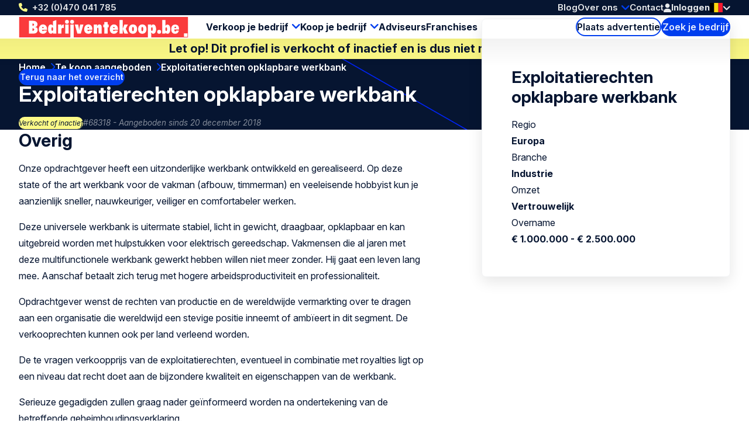

--- FILE ---
content_type: text/html; charset=UTF-8
request_url: https://www.bedrijventekoop.be/te-koop-aangeboden/68318/exploitatierechten-opklapbare-werkbank
body_size: 7800
content:
<!doctype html>
<html class="ws-btkbe" lang="nl_be">
<head>
    <meta charset="utf-8">
    <meta name="viewport" content="width=device-width, initial-scale=1">

            <link rel="preconnect" href="https://fonts.googleapis.com">
        <link rel="preconnect" href="https://fonts.gstatic.com" crossorigin>
        <link href="https://fonts.googleapis.com/css2?family=Inter:ital,opsz,wght@0,14..32,100..900;1,14..32,100..900&family=Kalam:wght@300;400;700&display=swap" rel="stylesheet">
    
        

                                                                                                                                                                                                                                            
                
                                
                <title>Exploitatierechten opklapbare werkbank | Bedrijventekoop.be</title><meta name="description" content="aangeboden: Exploitatierechten opklapbare werkbank Europa Exploitatierechten opklapbare werkbank. Deze universele werkbank is uitermate stabiel, licht i...">                <meta property="og:image" content="https://www.bedrijventekoop.be/uploads/media/1200x628/03/12313-BE-og.png"/>
            <meta name="keywords" content="Bedrijven te koop, bedrijf kopen, bedrijf verkopen, bedrijven te koop aangeboden, bedrijven te koop gevraagd, bedrijfsoverdracht, bedrijfsovername, bedrijf overdragen, bedrijf kopen, bedrijf overnemen,  bedrijf verkopen, onderneming, opvolging, familiebedrijf, ondernemingsbeurs, bedrijf te koop, bedrijven te koop, bedrijf verkopen, bedrijfsoverdracht, bedrijven ter overname, bedrijfsovername, bedrijven te koop, bedrijf verkopen of bedrijf kopen, bvba, b.v.b.a., opvolging, familiebedrijf, ondernemingsbeurs, surseance, faillissement, failliet, stoppen, bedrijfsbeëindiging, discreet."/><meta name="robots" content="index,follow"/><link rel="alternate" href="https://www.bedrijventekoop.be/te-koop-aangeboden/68318/exploitatierechten-opklapbare-werkbank" hreflang="x-default"/>
                                            <link rel="alternate" href="https://www.bedrijventekoop.be/te-koop-aangeboden/68318/exploitatierechten-opklapbare-werkbank" hreflang="nl-be"/>
                    
                                            <link rel="alternate" href="https://www.bedrijventekoop.be/en/for-sale/68318/exploitatierechten-opklapbare-werkbank" hreflang="en"/>
                    <link rel="canonical" href="https://www.bedrijventekoop.be/te-koop-aangeboden/68318/exploitatierechten-opklapbare-werkbank"/>            <meta property="og:title" content="Exploitatierechten opklapbare werkbank Europa | 68318 | Te koop aangeboden | Industrie ter overname | Bedrijf kopen - overnemen"/>
                <meta property="og:description" content=""/>
    
                        <meta property="og:image" content="https://www.bedrijventekoop.be/bundles/clientwebsite/img/og/engineering.jpg"/>
            
    <meta property="og:image:width" content="1200" />
    <meta property="og:image:height" content="628" />
    <meta property="og:type" content="website" />
    <meta property="og:url" content="https://www.bedrijventekoop.be/te-koop-aangeboden/68318/exploitatierechten-opklapbare-werkbank" />
    <meta property="og:site_name" content="Bedrijventekoop.nl de grootste bedrijfsovernamesite voor bedrijf verkopen, bedrijf kopen, bedrijfsovername"/>

            <link rel="stylesheet" href="/assets/dist/assets/main-ADcfj9n2.css">
    
    <!-- Google Tag Manager -->
    <script>(function(w,d,s,l,i){w[l]=w[l]||[];w[l].push({'gtm.start':
                new Date().getTime(),event:'gtm.js'});var f=d.getElementsByTagName(s)[0],
            j=d.createElement(s),dl=l!='dataLayer'?'&l='+l:'';j.async=true;j.src=
            'https://www.googletagmanager.com/gtm.js?id='+i+dl;f.parentNode.insertBefore(j,f);
        })(window,document,'script','dataLayer','GTM-WQ5L22V');</script>
    <!-- End Google Tag Manager --></head>
<body>
    <!-- Google Tag Manager (noscript) -->
    <noscript><iframe src="https://www.googletagmanager.com/ns.html?id=GTM-WQ5L22V"
                      height="0" width="0" style="display:none;visibility:hidden"></iframe></noscript>
    <!-- End Google Tag Manager (noscript) -->
    
    <header>
    <div class="header-top-wrap container">
        <div class="header-top">
            <a class="return-home-link" href="https://www.bedrijventekoop.be/">
                <i class="ico-house-sharp-solid"></i>
                Bedrijventekoop.be            </a>
                            <a class="phone hidden-mobile hidden-tablet" href="tel://+32470041785">+32 (0)470 041 785</a>
            
            <button aria-expanded="false" aria-controls="mobile-menu" aria-label="Open menu" class="mobile-menu-toggle hidden-desktop">
                <i class="ico-bars-solid"></i>
                <i class="ico-xmark-solid"></i>
            </button>

            <span class="flex-spacer"></span>
            <a href="https://www.bedrijventekoop.be/" class="logo hidden-desktop"></a>
            <span class="flex-spacer"></span>

            <nav id="topmenu" class="hidden-mobile hidden-tablet">
    <ul>
            <li><a href="/blog">Blog</a></li>
        <li class="children">
            <a href="https://www.bedrijventekoop.be/over-bedrijventekoop">Over ons</a>
                            <div>
                    <div>
                        <ul>
                                                            <li>
                                    <a href="https://www.bedrijventekoop.be/over-bedrijventekoop/internationaal-netwerk">Internationaal netwerk</a>
                                </li>
                                                    </ul>
                    </div>
                </div>
                    </li>
        <li><a href="/contact-formulier">Contact</a></li>
        </ul>
</nav>
            <span class="header-account" id="header-account">
                <a class="link" href="/login"><i class="ico-user-solid"></i><span class="text">Inloggen</span></a>
    
            
    </span>

            <a href="https://www.bedrijventekoop.be/te-koop-aangeboden" class="btn-header-search-mobile search hidden-desktop" aria-label="Search">
                <i class="ico-magnifying-glass-solid"></i>
            </a>

            <div class="lang-switcher desktop">
    <a href="#" data-ul="flags">
        <img width="22" height="16" src="/bundles/clientwebsite/img/flags/be.svg?ver=1.2.26" />
        <i class="ico-chevron-down-solid"></i>
    </a>

    
    <ul class="ul-flags">
                                    <li>
                    <a href="https://www.bedrijventekoop.be/te-koop-aangeboden/68318/exploitatierechten-opklapbare-werkbank">
                        <img width="22" height="16" src="/bundles/clientwebsite/img/flags/be.svg?ver=1.2.26" />
                    </a>
                </li>
                                                <li>
                    <a href="https://www.bedrijventekoop.be/en/for-sale/68318/exploitatierechten-opklapbare-werkbank">
                        <img width="22" height="16" src="/bundles/clientwebsite/img/flags/gb.svg?ver=1.2.26" />
                    </a>
                </li>
                        </ul>
</div>                    </div>
    </div>

        <div class="header-bottom-wrap container hidden-mobile hidden-tablet">
        <div class="header-bottom">
            <a href="https://www.bedrijventekoop.be/" class="logo"></a>

            <nav id="mainmenu" class="hidden-mobile hidden-tablet">
    <ul>
        <li class="children open">
            <a href="https://www.bedrijventekoop.be/bedrijf-verkopen">Verkoop je bedrijf</a>
            <div>
                <div>
                    <ul>
                        <li>
                            <a href="https://www.bedrijventekoop.be/plaats-advertentie/start-de-verkoop-van-je-bedrijf-hier">Plaats verkoopadvertentie</a>
                        </li>
                        <li>
                            <a href="/te-koop-gevraagd">Bedrijven gezocht</a>
                        </li>
                        <li>
                            <a href="https://www.bedrijventekoop.be/waardebepaling-bedrijf">Waardebepaling bedrijf</a>
                        </li>
                    </ul>
                </div>
            </div>
        </li>
        <li class="children">
            <a href="https://www.bedrijventekoop.be/bedrijf-kopen">Koop je bedrijf</a>
            <div>
                <div>
                    <ul>
                        <li>
                            <a href="https://www.bedrijventekoop.be/plaats-advertentie/start-de-koop-van-je-bedrijf-hier">Plaats zoekadvertentie</a>
                        </li>
                        <li>
                            <a href="/te-koop-aangeboden">Bedrijven te koop</a>
                        </li>
                    </ul>
                </div>
            </div>
        </li>

        <li>
            <a href="/specialist">Adviseurs</a>
        </li>

                    <li>
                <a title="Franchises" href="/franchise">Franchises</a>
            </li>
            </ul>
</nav>

            <span class="flex-spacer"></span>

            <a href="https://www.bedrijventekoop.be/plaats-advertentie" class="btn-hollow icon-rarr">Plaats advertentie</a>

            <a href="https://www.bedrijventekoop.be/te-koop-aangeboden" class="search hidden-mobile hidden-tablet btn-solid icon-search">Zoek je bedrijf</a>
        </div>
    </div>
    </header>

                <div class="container business-inactive-banner">
            <div>Let op! Dit profiel is verkocht of inactief en is dus niet meer beschikbaar</div>
        </div>
    
    <section class="hero container">
        <span class="back-link">
            <a href="/te-koop-aangeboden" class="btn-solid btn-xs icon-rarr icon-180 icon-before">Terug naar het overzicht</a>
        </span>

        <nav aria-label="Breadcrumb" class="breadcrumb">
    <ol>
        
                                    <li>
                    <a href="/" >
                        Home
                    </a>
                </li>
                            <li>
                    <a href="/te-koop-aangeboden" >
                        Te koop aangeboden
                    </a>
                </li>
                            <li>
                    <a href="/te-koop-aangeboden/68318/exploitatierechten-opklapbare-werkbank" aria-current="page">
                        Exploitatierechten opklapbare werkbank
                    </a>
                </li>
                        </ol>
</nav>
        <div class="for-item-show flow">
            <h1>
                
                Exploitatierechten opklapbare werkbank

                            </h1>
            <div class="meta">
                <span class="chip">Verkocht of inactief</span>
                <span class="light">#68318 - Aangeboden sinds 20 december 2018</span>
            </div>
        </div>
    </section>

    <main class="container">
            <div class="item-show">
        <article class="flow">
                                    <h2>Overig</h2>
        <p>Onze opdrachtgever heeft een uitzonderlijke werkbank ontwikkeld en gerealiseerd.  Op deze state of the art werkbank voor de vakman (afbouw, timmerman) en veeleisende hobbyist kun je aanzienlijk sneller, nauwkeuriger, veiliger en comfortabeler werken.</p><p>Deze universele werkbank is uitermate stabiel, licht in gewicht, draagbaar, opklapbaar en kan uitgebreid worden met hulpstukken voor elektrisch gereedschap. Vakmensen die al jaren met deze multifunctionele werkbank gewerkt hebben willen niet meer zonder. Hij gaat een leven lang mee. Aanschaf betaalt zich terug met hogere arbeidsproductiviteit en professionaliteit.</p><p>Opdrachtgever wenst de rechten van productie en de wereldwijde vermarkting over te dragen aan een organisatie die wereldwijd een stevige positie inneemt of ambïeert in dit segment.  De verkooprechten kunnen ook per land verleend worden.</p><p>De te vragen verkoopprijs van de exploitatierechten, eventueel in combinatie met royalties ligt op een niveau dat recht doet aan de bijzondere kwaliteit en eigenschappen van de werkbank.</p><p>Serieuze gegadigden zullen graag nader geïnformeerd worden na ondertekening van de betreffende geheimhoudingsverklaring.</p>
    
                <div class="attributes">
    <h2>Algemene informatie</h2>

    <div class="attribute">
        <div class="label">Regio</div>
        <div class="value">
                            Europa
                    </div>
    </div>

    <div class="attribute">
        <div class="label">Branche</div>
        <div class="value">
                                                Industrie
                                    </div>
    </div>

    <div class="attribute">
        <div class="label">Soort bedrijf</div>
        <div class="value">
                                                Overig
                                    </div>
    </div>

            <div class="attribute">
            <div class="label">Rechtsvorm</div>
            <div class="value">
                                    Anders
                            </div>
        </div>
    
            <div class="attribute">
            <div class="label">Transactievorm</div>
            <div class="value">
                                    Nader te bepalen
                            </div>
        </div>
    
            <div class="attribute">
            <div class="label">Levensfase onderneming</div>
            <div class="value">
                                    Volwassen
                            </div>
        </div>
    
        <div class="attribute">
        <div class="label">Aantal medewerkers (in FTE)</div>
        <div class="value">&lt; 5</div>
    </div>
    
    <div class="attribute">
                    <div class="label">Type koper</div>
            <div class="value">
                            <ul>
                                            <li>MBI kandidaat</li>
                                            <li>Strategische overname</li>
                                    </ul>
                        </div>
            </div>


    <h2>Financiële informatie</h2>

        <div class="attribute">
            <div class="label">Omzet indicatie</div>
            <div class="value">
                                    Vertrouwelijk                            </div>
    </div>
    
        <div class="attribute">
            <div class="label">Indicatie overnamebedrag</div>
            <div class="value">
                                    € 1.000.000 - € 2.500.000
                            </div>
    </div>
    
        <div class="attribute">
            <div class="label">Resultaat voor belasting</div>
            <div class="value">
                                    Vertrouwelijk                            </div>
    </div>
        
</div>
            
                    </article>

        <aside>
            <div class="info-box sticky flow">
                <h2>Exploitatierechten opklapbare werkbank</h2>

                <div class="attributes">
                    <div class="attribute">
                        <div class="label">Regio</div>
                        <div class="value">Europa</div>
                    </div>
                    <div class="attribute">
                        <div class="label">Branche</div>
                        <div class="value">
                                                            Industrie
                                                    </div>
                    </div>
                    <div class="attribute">
                        <div class="label">Omzet</div>
                        <div class="value">
                                                            Vertrouwelijk                                                    </div>
                    </div>
                    <div class="attribute">
                        <div class="label">Overname</div>
                        <div class="value">
                                                            € 1.000.000 - € 2.500.000
                                                    </div>
                    </div>
                </div>

                            </div>
        </aside>
    </div>

                <div class="related">
        <h2 class="text-center">Voor jou geselecteerde profielen</h2>

        
        <div class="swiper swiper-business-related">
            <div class="swiper-wrapper">
                            <div class="swiper-slide">
                    <div class="simple-list-item flow listing-list-item">
    <h3>
                <a href="/te-koop-aangeboden/109810/producent-van-hoogwaardige-audiocomponenten">
            Producent van hoogwaardige audiocomponenten
        </a>
    </h3>

    <div class="meta">
        <span>#109810</span>
        <span>Aangeboden sinds 13 oktober 2025</span>
    </div>

    <ul class="attributes">
        <li><span class="icon-pin"></span> België</li>
        <li><span class="icon-pig"></span> € 1.000.000 - € 2.500.000</li>
        <li><span class="icon-tag"></span> Industrie</li>
    </ul>

    <p class="excerpt" style="--_max-lines: 3;">Een toonaangevend Belgisch productiebedrijf actief in de nichemarkt van analoge audiotechnologie.  De onderneming ontwerpt en produceert hoogwaardige magnetische lees- en schrijfkoppen, cruciale componenten voor bandopnemers en high-end audioapparatuur. Dankzij haar technische expertise, industriële schaal en sterke reputatie levert het bedrijf aan gerenommeerde merken binnen de internationale muziekindustrie. Het bedrijf werd ruim vijftig jaar geleden opgericht en heeft zich stap voor stap ontwikkeld tot een gespecialiseerde speler met wereldwijde erkenning. Vanuit de hoofdzetel in België en een productiesite in Oost-Europa bouwde het team een stevige reputatie op als betrouwbare leverancier voor de heroplevende analoge audiomarkt. De onderneming groeide organisch door innovatieve productontwikkeling en langdurige samenwerkingen met Europese en Amerikaanse klanten.
</p>

    <p><a href="/te-koop-aangeboden/109810/producent-van-hoogwaardige-audiocomponenten" class="btn-solid icon-rarr">Bekijk dit profiel</a></p>
</div>

                </div>
                            <div class="swiper-slide">
                    <div class="simple-list-item flow listing-list-item">
    <h3>
                <a href="/te-koop-aangeboden/109121/productiebedrijf-visuele-communicatieoplossingen-signbedrijf">
            Productiebedrijf visuele communicatieoplossingen (signbedrijf)
        </a>
    </h3>

    <div class="meta">
        <span>#109121</span>
        <span>Aangeboden sinds 13 maart 2025</span>
    </div>

    <ul class="attributes">
        <li><span class="icon-pin"></span> Nederland</li>
        <li><span class="icon-pig"></span> € 500.000 - € 1.000.000</li>
        <li><span class="icon-tag"></span> Industrie</li>
    </ul>

    <p class="excerpt" style="--_max-lines: 3;">De onderneming is een innovatieve speler in de markt voor visuele communicatiemiddelen met een historie die tot de vijftiger jaren teruggaat.
</p>

    <p><a href="/te-koop-aangeboden/109121/productiebedrijf-visuele-communicatieoplossingen-signbedrijf" class="btn-solid icon-rarr">Bekijk dit profiel</a></p>
</div>

                </div>
                            <div class="swiper-slide">
                    <div class="simple-list-item flow listing-list-item">
    <h3>
                <a href="/te-koop-aangeboden/110203/winstgevend-spuitgietbedrijf-met-eigen-producten-matrijzen">
            Winstgevend spuitgietbedrijf met eigen producten &amp; matrijzen
        </a>
    </h3>

    <div class="meta">
        <span>#110203</span>
        <span>Aangeboden sinds 13 januari 2026</span>
    </div>

    <ul class="attributes">
        <li><span class="icon-pin"></span> Oost-Vlaanderen</li>
        <li><span class="icon-pig"></span> 500.000 - 1.000.000</li>
        <li><span class="icon-tag"></span> Industrie</li>
    </ul>

    <p class="excerpt" style="--_max-lines: 3;">Familiebedrijf met meer dan 30 jaar ervaring in het verwerken van kunststoffen.

De onderneming heeft zich doorheen de jaren ontwikkeld tot een stabiele speler met een sterke focus op eigen producten en langdurige klantenrelaties.

De huidige eigenaar zoekt een strategische partner of overnemer om de verdere groei te realiseren.</p>

    <p><a href="/te-koop-aangeboden/110203/winstgevend-spuitgietbedrijf-met-eigen-producten-matrijzen" class="btn-solid icon-rarr">Bekijk dit profiel</a></p>
</div>

                </div>
                            <div class="swiper-slide">
                    <div class="simple-list-item flow listing-list-item">
    <h3>
                <a href="/te-koop-aangeboden/110148/metaalverwerkend-bedrijf">
            Metaalverwerkend bedrijf
        </a>
    </h3>

    <div class="meta">
        <span>#110148</span>
        <span>Aangeboden sinds 12 december 2025</span>
    </div>

    <ul class="attributes">
        <li><span class="icon-pin"></span> Nederland</li>
        <li><span class="icon-pig"></span> 2.500.000 - 5.000.000</li>
        <li><span class="icon-tag"></span> Industrie</li>
    </ul>

    <p class="excerpt" style="--_max-lines: 3;">Het bedrijf is meer dan 70 jaar geleden opgericht in Limburg (Nederland). Nadat de familie geen opvolging had is bijna 20 jaar geleden door middel van een Management Buy In overgenomen. Eigenaar wil nu met pensioen en verkoopt daarom. Bedrijf draait zelfstandig zonder de eigenaar (die regelmatig weken achter elkaar er niet is), en die dus nog vooral op hoofdlijnen aanstuurt.</p>

    <p><a href="/te-koop-aangeboden/110148/metaalverwerkend-bedrijf" class="btn-solid icon-rarr">Bekijk dit profiel</a></p>
</div>

                </div>
                        </div>

            <div class="swiper-nav">
                <div class="swiper-dots"></div>

                <button aria-label="Previous slide" class="swiper-prev icon-rarr icon-180"></button>
                <button aria-label="Next slide" class="swiper-next icon-rarr"></button>
            </div>

            <div class="text-center">
                <a href="https://www.bedrijventekoop.be/te-koop-aangeboden" class="btn-hollow icon-rarr">Bekijk alle profielen</a>
            </div>
        </div>
    </div>
    
    <div class="block block-related-faqs">
        
</div>




        </main>

    

<footer>
    <div class="footer-wrap container">
        <div class="footer">
            <div>
                <h3>Bedrijventekoop.be</h3>
                <ul>
                                        <li><a href="https://www.bedrijventekoop.be/over-bedrijventekoop">Over ons</a></li>
                                        <li><a href="https://www.bedrijventekoop.be/adviseur">Adviseur vinden</a></li>
                                        <li><a href="https://www.bedrijventekoop.be/verkoper">Verkoper</a></li>
                                        <li><a href="https://www.bedrijventekoop.be/koper">Koper</a></li>
                                        <li><a href="https://www.bedrijventekoop.be/gebruiksvoorwaarden">Gebruiksvoorwaarden</a></li>
                                        <li><a href="https://www.bedrijventekoop.be/cookiebeleid">Cookiebeleid</a></li>
                                        <li><a href="https://www.bedrijventekoop.be/algemene-voorwaarden">Algemene Voorwaarden</a></li>
                                        <li><a href="https://www.bedrijventekoop.be/privacybeleid">Privacybeleid</a></li>
                                        <li><a href="https://www.bedrijventekoop.be/klachtenprocedure">Klachtenprocedure</a></li>
                                        <li><a href="https://www.bedrijventekoop.be/adverteren">Adverteren</a></li>
                                    </ul>
            </div>
            <div>
                <h3>Tools</h3>
                <ul>
                                        <li><a href="https://www.bedrijventekoop.be/totaaloverzicht" title="Totaaloverzicht">Totaaloverzicht</a></li>
                                        <li><a href="https://www.bedrijventekoop.be/links" title="Links">Links</a></li>
                                        <li><a href="https://www.bedrijventekoop.be/waardebepaling-bedrijf" title="Waardebepaling">Waardebepaling</a></li>
                                        <li><a href="https://www.bedrijventekoop.be/due-diligence" title="Due diligence">Due diligence</a></li>
                                        <li><a href="https://www.bedrijventekoop.be/zoekservice" title="Zoekservice">Zoekservice</a></li>
                                        <li><a href="https://www.bedrijventekoop.be/nieuwsbrief" title="Nieuwsbrief">Nieuwsbrief</a></li>
                                        <li><a href="https://www.bedrijventekoop.be/provincie" title="Bedrijven per provincie">Bedrijven per provincie</a></li>
                                        <li><a href="https://www.bedrijventekoop.be/branche" title="Bedrijven per branche">Bedrijven per branche</a></li>
                                        <li><a href="https://www.bedrijventekoop.be/soort-bedrijf" title="Bedrijven per soort">Bedrijven per soort</a></li>
                                        <li><a href="https://www.bedrijventekoop.be/totaaloverzicht" title="Kapitaal">Kapitaal</a></li>
                                        <li><a href="https://www.bedrijventekoop.be/management-buy-in" title="Management-Buy-In">Management-Buy-In</a></li>
                                        <li><a href="https://www.bedrijventekoop.be/management-buy-out" title="Management-Buy-Out">Management-Buy-Out</a></li>
                                        <li><a href="https://www.bedrijventekoop.be/sitemap" title="Sitemap">Sitemap</a></li>
                                    </ul>
            </div>
            <div>
                <h3>Links</h3>
                <ul>
                                        <li><a href="https://www.bedrijventekoop.be/bedrijf-verkopen" title="Bedrijf verkopen">Bedrijf verkopen</a></li>
                                        <li><a href="https://www.bedrijventekoop.be/bedrijf-kopen" title="Bedrijf kopen">Bedrijf kopen</a></li>
                                        <li><a href="https://www.bedrijventekoop.be/bedrijfsovername" title="Bedrijfsovername">Bedrijfsovername</a></li>
                                        <li><a href="https://www.bedrijventekoop.be/help" title="Help">Help</a></li>
                                        <li><a href="https://www.bedrijventekoop.be/hoe-werkt-het" title="Hoe werkt het?">Hoe werkt het?</a></li>
                                        <li><a href="https://www.bedrijventekoop.be/overname-kmo" title="Overname KMO">Overname KMO</a></li>
                                        <li><a href="https://www.bedrijventekoop.be/bedrijf-overnemen" title="Bedrijf overnemen">Bedrijf overnemen</a></li>
                                        <li><a href="https://www.bedrijventekoop.be/bedrijfsoverdracht" title="Bedrijfsoverdracht">Bedrijfsoverdracht</a></li>
                                        <li><a href="https://www.bedrijventekoop.be/kmo-overlaten" title="KMO overlaten">KMO overlaten</a></li>
                                        <li><a href="https://www.bedrijventekoop.be/onderneming" title="Onderneming">Onderneming</a></li>
                                        <li><a href="https://www.bedrijventekoop.be/bedrijf-over-te-nemen" title="Bedrijf over te nemen">Bedrijf over te nemen</a></li>
                                    </ul>
            </div>
            <div>
                <h3>Volg Ons</h3>
                <div class="footer-contact">
                    <div class="item">
                        <span class="hover">Bel Ons: <a href="tel:+32470041785">+32 (0)470 041 785</a></span>
                        <a href="tel:+32470041785"><i class="icon-phone"></i></a>
                    </div>
                    <div class="item">
                        <span class="hover">Stuur ons <a href="mailto:info@bedrijventekoop.be">een mail</a></a></span>
                        <a href="mailto:info@bedrijventekoop.be"><i class="icon-email"></i></a>
                    </div>
                                                        </div>
                <ul>
                                                                                    <li><a rel="nofollow noopener" target="_blank" class="social-linkedin" href="https://www.linkedin.com/company/bedrijventekoop-be">LinkedIn</a></li>
                        <li><a rel="nofollow noopener" target="_blank" class="social-x" href="https://twitter.com/btkbelgie">X</a></li>
                        <li><a rel="nofollow noopener" target="_blank" class="social-facebook" href="https://www.facebook.com/Bedrijventekoop.be">Facebook</a></li>
                                                        </ul>
            </div>
            <div>
                <h3>Andere Landen</h3>
                <ul>
                                        <li>
                        <a target="_blank" href="https://www.bedrijventekoop.nl">Nederland</a>
                    </li>
                                                            <li>
                        <a target="_blank" href="https://www.bizalia.com">Spanje</a>
                    </li>
                                                                                <li>
                        <a target="_blank" href="https://www.firmenzukaufen.de">Duitsland</a>
                    </li>
                                    </ul>
            </div>
            <div>
                <h3>Taal</h3>
                <ul>
                                                                                    <li><a href="https://www.bedrijventekoop.be">Nederlands</a></li>
                        <li><a href="https://www.bedrijventekoop.be/en">English</a></li>
                                                        </ul>
            </div>
        </div>
    </div>

    <div class="subfooter-wrap container">
        <div class="subfooter">
            <div class="wrap">
                <span id="copy">&copy; Bedrijventekoop.be</span>
                                <a href="/european-commission-code-of-conduct">
                    <img src="/images/eu-coc.svg?ver=1.2.26" width="104" height="30" alt="European commission code of conduct logo" loading="lazy">
                </a>
            </div>

            <span class="flex-spacer"></span>

                        <a id="footer-juist" target="_blank" href="https://juist.nl">Developed by <img src="/images/juist_logo.svg?ver=1.2.26" width="45" height="30" alt="Juist B.V. logo" loading="lazy"></a>
        </div>
    </div>
</footer>


<nav id="mobile-menu" class="mobile-menu" aria-modal="true" role="dialog">

    <div class="mobile-menu__body">
        <ul>
            <li class="children">
                <div>
                    <a href="https://www.bedrijventekoop.be/bedrijf-verkopen">Verkoop je bedrijf</a>
                    <button class="toggle"><span></span></button>
                </div>
                <ul>
                    <div>
                        <li>
                            <a href="/plaats-profiel/bedrijf-verkopen">Plaats verkoopadvertentie</a>
                        </li>
                        <li>
                            <a href="/te-koop-gevraagd">Bedrijven gezocht</a>
                        </li>
                        <li>
                            <a href="https://www.bedrijventekoop.be/waardebepaling-bedrijf">Waardebepaling bedrijf</a>
                        </li>
                    </div>
                </ul>
            </li>
            <li class="children">
                <div>
                    <a href="https://www.bedrijventekoop.be/bedrijf-kopen">Koop je bedrijf</a>
                    <button class="toggle"><span></span></button>
                </div>
                <ul>
                    <div>
                        <li>
                            <a href="/plaats-profiel/bedrijf-kopen">Plaats zoekadvertentie</a>
                        </li>
                        <li>
                            <a href="/te-koop-aangeboden">Bedrijven te koop</a>
                        </li>
                    </div>
                </ul>
            </li>
            <li>
                <a href="/specialist">Adviseurs</a>
            </li>

                            <li class="last-major">
                    <a title="Franchises" href="/franchise">Franchises</a>
                </li>
            

            <li class="minor">
                <a href="/blog">Blog</a>
            </li>
            
            <li class="minor children">
                <div>
                    <a href="https://www.bedrijventekoop.be/over-bedrijventekoop">Over ons</a>
                                            <button class="toggle"><span></span></button>
                                    </div>
                                    <ul>
                        <div>
                                                            <li>
                                    <a href="https://www.bedrijventekoop.be/over-bedrijventekoop/internationaal-netwerk">Internationaal netwerk</a>
                                </li>
                                                    </div>
                    </ul>
                            </li>
            <li class="minor">
                <a href="/contact-formulier">Contact</a>
            </li>
            <li class="minor">
                                                    <a href="/login"><i class="ico-user-solid"></i><span class="text">Inloggen</span></a>
                            </li>
        </ul>
    </div>

    <footer>
        <a class="phone" href="tel://+32470041785">+32 (0)470 041 785</a>
        <div class="lang-switcher mobile">
    <a href="#" data-ul="flags">
        <img width="22" height="16" src="/bundles/clientwebsite/img/flags/be.svg?ver=1.2.26" />
        <i class="ico-chevron-down-solid"></i>
    </a>

    
    <ul class="ul-flags">
                                    <li>
                    <a href="https://www.bedrijventekoop.be/te-koop-aangeboden/68318/exploitatierechten-opklapbare-werkbank">
                        <img width="22" height="16" src="/bundles/clientwebsite/img/flags/be.svg?ver=1.2.26" />
                    </a>
                </li>
                                                <li>
                    <a href="https://www.bedrijventekoop.be/en/for-sale/68318/exploitatierechten-opklapbare-werkbank">
                        <img width="22" height="16" src="/bundles/clientwebsite/img/flags/gb.svg?ver=1.2.26" />
                    </a>
                </li>
                        </ul>
</div>    </footer>
</nav>
        <dialog id="contact-dialog">
    <div class="dialog-header">
        <h2>Interesse of meer informatie?</h2>
        <button class="close" aria-expanded="false" aria-controls="contact-dialog" aria-label="Close popup">&times;</button>
    </div>

    <article class="dialog-content">
        
        <div id="listing-reaction-form" class="flow"></div>
    </article>
</dialog>    <dialog id="add-favorite-dialog">
    <article class="dialog-content">
        <button class="close" aria-expanded="false" aria-controls="add-favorite-dialog" aria-label="Close popup">&times;</button>

        <h3 class="heading-icon"><span class="icon-favorites-o"></span>Bewaar als favoriet</h3>

        <div class="highlight">
            <p><strong>Exploitatierechten opklapbare werkbank</strong><br>Europa</p>
            <div class="row">
                <div class="col-1-of-3">
                    <p><span class="grey">Profiel nr.:</span> 68318</p>
                </div>
                <div class="col-1-of-3">
                    <p><span class="grey">Geplaatst:</span> 20 december 2018</p>
                </div>
                <div class="col-1-of-3">
                    <p><span class="grey">Branche:</span> Industrie</p>
                </div>
            </div>
        </div>

        <br>
        <p>Heb je een account? Dan kun je<a href="/login"> Inloggen</a></p>
        <p>Als je geen account hebt, vul dan onderstaand je e-mailadres in en jouw favorieten worden bewaard. Je ontvangt een link in je mailbox voor het aanmaken van een wachtwoord.</p>

        <div id="add-favorite-form"></div>
    </article>
</dialog>
    <dialog id="mail-pdf-dialog">
    <article class="dialog-content">
        <button class="close" aria-expanded="false" aria-controls="mail-pdf-dialog" aria-label="Close popup">&times;</button>

        <h3><span class="icon-pdf"></span> Verstuur PDF-versie per mail</h3>
        <div class="highlight dialog-description">
            <strong>Exploitatierechten opklapbare werkbank</strong><br>
            Europa

            <div class="row">
                <div class="col-1-of-3">
                    <p><span class="grey">Profiel nr.:</span><br>68318</p>
                </div>
                <div class="col-1-of-3">
                    <p><span class="grey">Geplaatst:</span><br>20 december 2018</p>
                </div>
                <div class="col-1-of-3">
                    <p><span class="grey">Branche:</span><br>Industrie</p>
                </div>
            </div>
        </div>

                    <p>Je kunt dit profiel in PDF-versie mailen naar jezelf of naar iemand voor wie dit interessant kan zijn. Vul hieronder het e-mailadres en de naam in van degene die de e-mail ontvangt en klik op verzenden om het profiel toe te sturen.</p>
        
        <div id="mail-pdf-form"></div>
    </article>
</dialog>
            <script type="module" src="/assets/dist/assets/main-CRxrbKqW.js"></script>
        <script>document.addEventListener("DOMContentLoaded", () => { window.App.run({"webspace":"btkbe","locale":"nl_be","recaptcha":"6Lew7NAUAAAAAEuh8xuMx-5o40OG7CU558181OEJ","user":{"id":null,"type":null,"company":"","username":"","formOfAddress":0,"firstName":"","lastName":"","email":"","phone":"","phoneMobile":"","address":{"street":"","number":"","postcode":"","town":"","country":""},"meta":{"areYou":null,"education":null,"experience":null,"capital":null},"vatNumber":"","has_premium":false,"num_profiles":0,"num_reactions":0,"num_matches":0,"num_favorites":0}}, [{"what":"header_account","el":"#header-account","options":{"delay_execution":true,"login_url":"\/login","logout_url":"\/logout","account_url":"\/account","account_url_my_details":"\/account\/details","account_url_my_organisation":"\/account#mijn-organisatie","account_url_invoices":"\/account#facturen","favorites_url":"\/account#favorieten","trans":{"login":"Inloggen","account_my_organisation":"Mijn organisatie","account_my_details":"Mijn details","account_invoices":"Facturen","account_logout":"Uitloggen"}}},{"what":"swiper","el":".swiper-business-related"}]) }); </script>
    </body>
</html>


--- FILE ---
content_type: text/javascript
request_url: https://www.bedrijventekoop.be/assets/dist/assets/main-CRxrbKqW.js
body_size: 49713
content:
const __vite__mapDeps=(i,m=__vite__mapDeps,d=(m.f||(m.f=["assets/details-BuG-DH_f.js","assets/tiptap-B6c2dbcN.js","assets/primevue-Chb_pCbk.js","assets/swiper-CQLyh7zy.js","assets/listing-CwaPGhL0.js","assets/new-BLirMOio.js","assets/dropzone-q8q1zJN8.js","assets/new-CIgf0F6L.css","assets/purpose_select-DA8UnUXn.js","assets/delete-D6KFCmT8.js","assets/replace_continue-geJP4kyf.js"])))=>i.map(i=>d[i]);
import{a as B,G as Ao,H as Vo,I as G,J as Po,K as Cr,L as wr,M as xr,b as Io,n as xe,N as $r,O as ie,w as oe,i as Br,P as _r,d as T,e as o,x as D,t as b,c as O,Q as ce,s as I,y as me,R as n,F as X,q as he,l as N,k as Le,j as V,C as U,S as Sr,U as H,D as de,f as Oe,V as Fr,o as fo,W as wo,X as Rr,Y as ao,Z as xo,_ as Te,$ as Er,a0 as ee,a1 as Re}from"./tiptap-B6c2dbcN.js";import{k as Or,s as lo,a as io,b as He,c as Mo,d as _e,e as Me,f as be,g as Lr,T as De,P as ge}from"./primevue-Chb_pCbk.js";import{e as Tr,c as qr,m as ne,s as so,a as Ar,b as Vr,d as $o,g as oo,S as Pr}from"./swiper-CQLyh7zy.js";const Ir="modulepreload",Mr=function(e){return"/assets/dist/"+e},Bo={},Be=function(r,a,t){let l=Promise.resolve();if(a&&a.length>0){let d=function(i){return Promise.all(i.map(h=>Promise.resolve(h).then(p=>({status:"fulfilled",value:p}),p=>({status:"rejected",reason:p}))))};document.getElementsByTagName("link");const s=document.querySelector("meta[property=csp-nonce]"),g=s?.nonce||s?.getAttribute("nonce");l=d(a.map(i=>{if(i=Mr(i),i in Bo)return;Bo[i]=!0;const h=i.endsWith(".css"),p=h?'[rel="stylesheet"]':"";if(document.querySelector(`link[href="${i}"]${p}`))return;const v=document.createElement("link");if(v.rel=h?"stylesheet":Ir,h||(v.as="script"),v.crossOrigin="",v.href=i,g&&v.setAttribute("nonce",g),document.head.appendChild(v),h)return new Promise((f,w)=>{v.addEventListener("load",f),v.addEventListener("error",()=>w(new Error(`Unable to preload CSS for ${i}`)))})}))}function c(s){const g=new Event("vite:preloadError",{cancelable:!0});if(g.payload=s,window.dispatchEvent(g),!g.defaultPrevented)throw s}return l.then(s=>{for(const g of s||[])g.status==="rejected"&&c(g.reason);return r().catch(c)})};let zo;const We=e=>zo=e,Do=Symbol();function co(e){return e&&typeof e=="object"&&Object.prototype.toString.call(e)==="[object Object]"&&typeof e.toJSON!="function"}var Ie;(function(e){e.direct="direct",e.patchObject="patch object",e.patchFunction="patch function"})(Ie||(Ie={}));function zr(){const e=Vo(!0),r=e.run(()=>B({}));let a=[],t=[];const l=Ao({install(c){We(l),l._a=c,c.provide(Do,l),c.config.globalProperties.$pinia=l,t.forEach(s=>a.push(s)),t=[]},use(c){return this._a?a.push(c):t.push(c),this},_p:a,_a:null,_e:e,_s:new Map,state:r});return l}const No=()=>{};function _o(e,r,a,t=No){e.add(r);const l=()=>{e.delete(r)&&t()};return!a&&wr()&&xr(l),l}function Ee(e,...r){e.forEach(a=>{a(...r)})}const Dr=e=>e(),So=Symbol(),ro=Symbol();function uo(e,r){e instanceof Map&&r instanceof Map?r.forEach((a,t)=>e.set(t,a)):e instanceof Set&&r instanceof Set&&r.forEach(e.add,e);for(const a in r){if(!r.hasOwnProperty(a))continue;const t=r[a],l=e[a];co(l)&&co(t)&&e.hasOwnProperty(a)&&!G(t)&&!Po(t)?e[a]=uo(l,t):e[a]=t}return e}const Nr=Symbol();function Ur(e){return!co(e)||!Object.prototype.hasOwnProperty.call(e,Nr)}const{assign:$e}=Object;function jr(e){return!!(G(e)&&e.effect)}function Hr(e,r,a,t){const{state:l,actions:c,getters:s}=r,g=a.state.value[e];let d;function i(){g||(a.state.value[e]=l?l():{});const h=$r(a.state.value[e]);return $e(h,c,Object.keys(s||{}).reduce((p,v)=>(p[v]=Ao(ie(()=>{We(a);const f=a._s.get(e);return s[v].call(f,f)})),p),{}))}return d=Uo(e,i,r,a,t,!0),d}function Uo(e,r,a={},t,l,c){let s;const g=$e({actions:{}},a),d={deep:!0};let i,h,p=new Set,v=new Set,f;const w=t.state.value[e];!c&&!w&&(t.state.value[e]={});let R;function F(S){let $;i=h=!1,typeof S=="function"?(S(t.state.value[e]),$={type:Ie.patchFunction,storeId:e,events:f}):(uo(t.state.value[e],S),$={type:Ie.patchObject,payload:S,storeId:e,events:f});const L=R=Symbol();xe().then(()=>{R===L&&(i=!0)}),h=!0,Ee(p,$,t.state.value[e])}const u=c?function(){const{state:$}=a,L=$?$():{};this.$patch(A=>{$e(A,L)})}:No;function m(){s.stop(),p.clear(),v.clear(),t._s.delete(e)}const x=(S,$="")=>{if(So in S)return S[ro]=$,S;const L=function(){We(t);const A=Array.from(arguments),C=new Set,_=new Set;function j(M){C.add(M)}function te(M){_.add(M)}Ee(v,{args:A,name:L[ro],store:q,after:j,onError:te});let se;try{se=S.apply(this&&this.$id===e?this:q,A)}catch(M){throw Ee(_,M),M}return se instanceof Promise?se.then(M=>(Ee(C,M),M)).catch(M=>(Ee(_,M),Promise.reject(M))):(Ee(C,se),se)};return L[So]=!0,L[ro]=$,L},E={_p:t,$id:e,$onAction:_o.bind(null,v),$patch:F,$reset:u,$subscribe(S,$={}){const L=_o(p,S,$.detached,()=>A()),A=s.run(()=>oe(()=>t.state.value[e],C=>{($.flush==="sync"?h:i)&&S({storeId:e,type:Ie.direct,events:f},C)},$e({},d,$)));return L},$dispose:m},q=Io(E);t._s.set(e,q);const k=(t._a&&t._a.runWithContext||Dr)(()=>t._e.run(()=>(s=Vo()).run(()=>r({action:x}))));for(const S in k){const $=k[S];if(G($)&&!jr($)||Po($))c||(w&&Ur($)&&(G($)?$.value=w[S]:uo($,w[S])),t.state.value[e][S]=$);else if(typeof $=="function"){const L=x($,S);k[S]=L,g.actions[S]=$}}return $e(q,k),$e(Cr(q),k),Object.defineProperty(q,"$state",{get:()=>t.state.value[e],set:S=>{F($=>{$e($,S)})}}),t._p.forEach(S=>{$e(q,s.run(()=>S({store:q,app:t._a,pinia:t,options:g})))}),w&&c&&a.hydrate&&a.hydrate(q.$state,w),i=!0,h=!0,q}function Wr(e,r,a){let t;const l=typeof r=="function";t=l?a:r;function c(s,g){const d=_r();return s=s||(d?Br(Do,null):null),s&&We(s),s=zo,s._s.has(e)||(l?Uo(e,r,t,s):Hr(e,t,s)),s._s.get(e)}return c.$id=e,c}var to={},Ce={},we={},Fo;function jo(){if(Fo)return we;Fo=1;var e=we&&we.__awaiter||function(t,l,c,s){function g(d){return d instanceof c?d:new c(function(i){i(d)})}return new(c||(c=Promise))(function(d,i){function h(f){try{v(s.next(f))}catch(w){i(w)}}function p(f){try{v(s.throw(f))}catch(w){i(w)}}function v(f){f.done?d(f.value):g(f.value).then(h,p)}v((s=s.apply(t,l||[])).next())})},r=we&&we.__generator||function(t,l){var c={label:0,sent:function(){if(d[0]&1)throw d[1];return d[1]},trys:[],ops:[]},s,g,d,i;return i={next:h(0),throw:h(1),return:h(2)},typeof Symbol=="function"&&(i[Symbol.iterator]=function(){return this}),i;function h(v){return function(f){return p([v,f])}}function p(v){if(s)throw new TypeError("Generator is already executing.");for(;i&&(i=0,v[0]&&(c=0)),c;)try{if(s=1,g&&(d=v[0]&2?g.return:v[0]?g.throw||((d=g.return)&&d.call(g),0):g.next)&&!(d=d.call(g,v[1])).done)return d;switch(g=0,d&&(v=[v[0]&2,d.value]),v[0]){case 0:case 1:d=v;break;case 4:return c.label++,{value:v[1],done:!1};case 5:c.label++,g=v[1],v=[0];continue;case 7:v=c.ops.pop(),c.trys.pop();continue;default:if(d=c.trys,!(d=d.length>0&&d[d.length-1])&&(v[0]===6||v[0]===2)){c=0;continue}if(v[0]===3&&(!d||v[1]>d[0]&&v[1]<d[3])){c.label=v[1];break}if(v[0]===6&&c.label<d[1]){c.label=d[1],d=v;break}if(d&&c.label<d[2]){c.label=d[2],c.ops.push(v);break}d[2]&&c.ops.pop(),c.trys.pop();continue}v=l.call(t,c)}catch(f){v=[6,f],g=0}finally{s=d=0}if(v[0]&5)throw v[1];return{value:v[0]?v[1]:void 0,done:!0}}};Object.defineProperty(we,"__esModule",{value:!0}),we.ReCaptchaInstance=void 0;var a=(function(){function t(l,c,s){this.siteKey=l,this.recaptchaID=c,this.recaptcha=s,this.styleContainer=null}return t.prototype.execute=function(l){return e(this,void 0,void 0,function(){var c;return r(this,function(s){switch(s.label){case 0:return this.recaptcha.enterprise?[4,this.recaptcha.enterprise.execute(this.recaptchaID,{action:l})]:[3,2];case 1:return c=s.sent(),[3,4];case 2:return[4,this.recaptcha.execute(this.recaptchaID,{action:l})];case 3:c=s.sent(),s.label=4;case 4:return[2,c]}})})},t.prototype.getSiteKey=function(){return this.siteKey},t.prototype.hideBadge=function(){this.styleContainer===null&&(this.styleContainer=document.createElement("style"),this.styleContainer.innerHTML=".grecaptcha-badge{visibility:hidden !important;}",document.head.appendChild(this.styleContainer))},t.prototype.showBadge=function(){this.styleContainer!==null&&(document.head.removeChild(this.styleContainer),this.styleContainer=null)},t})();return we.ReCaptchaInstance=a,we}var Ro;function Yr(){if(Ro)return Ce;Ro=1;var e=Ce&&Ce.__assign||function(){return e=Object.assign||function(l){for(var c,s=1,g=arguments.length;s<g;s++){c=arguments[s];for(var d in c)Object.prototype.hasOwnProperty.call(c,d)&&(l[d]=c[d])}return l},e.apply(this,arguments)};Object.defineProperty(Ce,"__esModule",{value:!0}),Ce.getInstance=Ce.load=void 0;var r=jo(),a;(function(l){l[l.NOT_LOADED=0]="NOT_LOADED",l[l.LOADING=1]="LOADING",l[l.LOADED=2]="LOADED"})(a||(a={}));var t=(function(){function l(){}return l.load=function(c,s){if(s===void 0&&(s={}),typeof document>"u")return Promise.reject(new Error("This is a library for the browser!"));if(l.getLoadingState()===a.LOADED)return l.instance.getSiteKey()===c?Promise.resolve(l.instance):Promise.reject(new Error("reCAPTCHA already loaded with different site key!"));if(l.getLoadingState()===a.LOADING)return c!==l.instanceSiteKey?Promise.reject(new Error("reCAPTCHA already loaded with different site key!")):new Promise(function(d,i){l.successfulLoadingConsumers.push(function(h){return d(h)}),l.errorLoadingRunnable.push(function(h){return i(h)})});l.instanceSiteKey=c,l.setLoadingState(a.LOADING);var g=new l;return new Promise(function(d,i){g.loadScript(c,s.useRecaptchaNet||!1,s.useEnterprise||!1,s.renderParameters?s.renderParameters:{},s.customUrl).then(function(){l.setLoadingState(a.LOADED);var h=g.doExplicitRender(grecaptcha,c,s.explicitRenderParameters?s.explicitRenderParameters:{},s.useEnterprise||!1),p=new r.ReCaptchaInstance(c,h,grecaptcha);l.successfulLoadingConsumers.forEach(function(v){return v(p)}),l.successfulLoadingConsumers=[],s.autoHideBadge&&p.hideBadge(),l.instance=p,d(p)}).catch(function(h){l.errorLoadingRunnable.forEach(function(p){return p(h)}),l.errorLoadingRunnable=[],i(h)})})},l.getInstance=function(){return l.instance},l.setLoadingState=function(c){l.loadingState=c},l.getLoadingState=function(){return l.loadingState===null?a.NOT_LOADED:l.loadingState},l.prototype.loadScript=function(c,s,g,d,i){var h=this;s===void 0&&(s=!1),g===void 0&&(g=!1),d===void 0&&(d={}),i===void 0&&(i="");var p=document.createElement("script");p.setAttribute("recaptcha-v3-script",""),p.setAttribute("async",""),p.setAttribute("defer","");var v="https://www.google.com/recaptcha/api.js";s?g?v="https://recaptcha.net/recaptcha/enterprise.js":v="https://recaptcha.net/recaptcha/api.js":g&&(v="https://www.google.com/recaptcha/enterprise.js"),i&&(v=i),d.render&&(d.render=void 0);var f=this.buildQueryString(d);return p.src=v+"?render=explicit"+f,new Promise(function(w,R){p.addEventListener("load",h.waitForScriptToLoad(function(){w(p)},g),!1),p.onerror=function(F){l.setLoadingState(a.NOT_LOADED),R(F)},document.head.appendChild(p)})},l.prototype.buildQueryString=function(c){var s=Object.keys(c);return s.length<1?"":"&"+Object.keys(c).filter(function(g){return!!c[g]}).map(function(g){return g+"="+c[g]}).join("&")},l.prototype.waitForScriptToLoad=function(c,s){var g=this;return function(){window.grecaptcha===void 0?setTimeout(function(){g.waitForScriptToLoad(c,s)},l.SCRIPT_LOAD_DELAY):s?window.grecaptcha.enterprise.ready(function(){c()}):window.grecaptcha.ready(function(){c()})}},l.prototype.doExplicitRender=function(c,s,g,d){var i=e({sitekey:s},g);return g.container?d?c.enterprise.render(g.container,i):c.render(g.container,i):d?c.enterprise.render(i):c.render(i)},l.loadingState=null,l.instance=null,l.instanceSiteKey=null,l.successfulLoadingConsumers=[],l.errorLoadingRunnable=[],l.SCRIPT_LOAD_DELAY=25,l})();return Ce.load=t.load,Ce.getInstance=t.getInstance,Ce}var Eo;function Kr(){return Eo||(Eo=1,(function(e){Object.defineProperty(e,"__esModule",{value:!0}),e.ReCaptchaInstance=e.getInstance=e.load=void 0;var r=Yr();Object.defineProperty(e,"load",{enumerable:!0,get:function(){return r.load}}),Object.defineProperty(e,"getInstance",{enumerable:!0,get:function(){return r.getInstance}});var a=jo();Object.defineProperty(e,"ReCaptchaInstance",{enumerable:!0,get:function(){return a.ReCaptchaInstance}})})(to)),to}var go=Kr();async function qe(e){const r=ue();return r.recaptcha?await(await go.load(r.recaptcha)).execute(e):""}async function Gr(e,r){const a=await fetch(e,{method:"POST",headers:{"Content-Type":"application/json"},body:JSON.stringify({email:r})});if(!a.ok)throw new Error("Email verification failed");return await a.json()}async function Xr(e,r,a,t){const l=await fetch(e,{method:"POST",headers:{"Content-Type":"application/json","X-Requested-With":"XMLHttpRequest"},body:JSON.stringify({_username:r,_password:a,_target_path:document.location.pathname,_remember_me:t})});if(!l.ok)throw new Error("Login failed");return await l.json()}async function Jr(e,r,a,t){try{const l=await qe("reaction_form");return await(await fetch(e,{method:"POST",headers:{"Content-Type":"application/json"},body:JSON.stringify({"g-recaptcha-response":l,user:r,reaction:a,new_password:t})})).json()}catch{return{success:!1,message:"An unexpected error occurred"}}}async function Qr(e,r,a){try{return await(await fetch(e,{method:"POST",headers:{"Content-Type":"application/json"},body:JSON.stringify({user:r,extraData:a})})).json()}catch{return{success:!1,message:"An unexpected error occurred"}}}async function Zr(e,r,a){try{return await(await fetch(e,{method:"POST",headers:{"Content-Type":"application/json"},body:JSON.stringify({current_password:r,new_password:a})})).json()}catch{return{success:!1,message:"An unexpected error occurred"}}}async function et(e,r){try{return await(await fetch(e,{method:"POST",headers:{"Content-Type":"application/json"},body:JSON.stringify({newsletter:r})})).json()}catch{return{success:!1,message:"An unexpected error occurred"}}}async function ot(e,r){try{return await(await fetch(e,{method:"POST",headers:{"Content-Type":"application/json"},body:JSON.stringify(r)})).json()}catch{return{success:!1,message:"An unexpected error occurred"}}}async function rt(e,r){try{return await(await fetch(e,{method:"POST",headers:{"Content-Type":"application/json"},body:JSON.stringify({language:r})})).json()}catch{return{success:!1,message:"An unexpected error occurred"}}}const ue=Wr("global",{state:()=>({isReducedMotion:window.matchMedia("(prefers-reduced-motion: reduce)").matches,webspace:"",locale:"",recaptcha:"",user:{type:null,id:null,company:"",username:"",formOfAddress:0,firstName:"",lastName:"",email:"",phone:"",phoneMobile:"",language:"en",address:{street:"",number:"",postcode:"",town:"",country:""},mainWebspace:"",isVatNull:!1,vatNumber:"",taxId:"",taxNumber:"",presetContactTimeId:null,meta:{areYou:null,education:null,experience:null,capital:null},isIntermediary:!1,isFranchise:!1,isEntrepeneurPremium:!1,isEntrepeneur:!1,credits:0,has_premium:!1,num_profiles:0,num_reactions:0,num_matches:0,num_favorites:0,can_login:!1},reaction:{body:"",register_newsletter:!1,agree_terms:!1}}),getters:{fullName:e=>`${e.user.firstName} ${e.user.lastName}`.trim(),userHasCredits:e=>e.user.credits>0},actions:{async verifyEmail(e){const r=await Gr(e,this.user.email);return!r?.success&&r?.can_login&&(this.user.can_login=!0),r},async login(e,r,a){const t=await Xr(e,this.user.email,r,a);return t?.success&&(this.user=t.user),t},async postReaction(e,r){const a=await Jr(e,this.user,this.reaction,r);return a?.success&&(this.user=a.user,this.reaction.body="",this.reaction.register_newsletter=!1,this.reaction.agree_terms=!1),a},async saveUserData(e,r){const a=await Qr(e,this.user,r);return a?.success&&(this.user=a.user),a},async savePassword(e,r,a){return await Zr(e,r,a)},async saveNewsletter(e,r){return await et(e,r)},async saveSettings(e,r){return await ot(e,r)},async saveLanguage(e,r){return await rt(e,r)}}});var tt={transitionDuration:"{transition.duration}"},nt={borderWidth:"0 0 1px 0",borderColor:"{content.border.color}"},at={color:"{text.muted.color}",hoverColor:"{text.color}",activeColor:"{text.color}",activeHoverColor:"{text.color}",padding:"1.125rem",fontWeight:"600",borderRadius:"0",borderWidth:"0",borderColor:"{content.border.color}",background:"{content.background}",hoverBackground:"{content.background}",activeBackground:"{content.background}",activeHoverBackground:"{content.background}",focusRing:{width:"{focus.ring.width}",style:"{focus.ring.style}",color:"{focus.ring.color}",offset:"-1px",shadow:"{focus.ring.shadow}"},toggleIcon:{color:"{text.muted.color}",hoverColor:"{text.color}",activeColor:"{text.color}",activeHoverColor:"{text.color}"},first:{topBorderRadius:"{content.border.radius}",borderWidth:"0"},last:{bottomBorderRadius:"{content.border.radius}",activeBottomBorderRadius:"0"}},lt={borderWidth:"0",borderColor:"{content.border.color}",background:"{content.background}",color:"{text.color}",padding:"0 1.125rem 1.125rem 1.125rem"},it={root:tt,panel:nt,header:at,content:lt},st={background:"{form.field.background}",disabledBackground:"{form.field.disabled.background}",filledBackground:"{form.field.filled.background}",filledHoverBackground:"{form.field.filled.hover.background}",filledFocusBackground:"{form.field.filled.focus.background}",borderColor:"{form.field.border.color}",hoverBorderColor:"{form.field.hover.border.color}",focusBorderColor:"{form.field.focus.border.color}",invalidBorderColor:"{form.field.invalid.border.color}",color:"{form.field.color}",disabledColor:"{form.field.disabled.color}",placeholderColor:"{form.field.placeholder.color}",invalidPlaceholderColor:"{form.field.invalid.placeholder.color}",shadow:"{form.field.shadow}",paddingX:"{form.field.padding.x}",paddingY:"{form.field.padding.y}",borderRadius:"{form.field.border.radius}",focusRing:{width:"{form.field.focus.ring.width}",style:"{form.field.focus.ring.style}",color:"{form.field.focus.ring.color}",offset:"{form.field.focus.ring.offset}",shadow:"{form.field.focus.ring.shadow}"},transitionDuration:"{form.field.transition.duration}"},dt={background:"{overlay.select.background}",borderColor:"{overlay.select.border.color}",borderRadius:"{overlay.select.border.radius}",color:"{overlay.select.color}",shadow:"{overlay.select.shadow}"},ct={padding:"{list.padding}",gap:"{list.gap}"},ut={focusBackground:"{list.option.focus.background}",selectedBackground:"{list.option.selected.background}",selectedFocusBackground:"{list.option.selected.focus.background}",color:"{list.option.color}",focusColor:"{list.option.focus.color}",selectedColor:"{list.option.selected.color}",selectedFocusColor:"{list.option.selected.focus.color}",padding:"{list.option.padding}",borderRadius:"{list.option.border.radius}"},ft={background:"{list.option.group.background}",color:"{list.option.group.color}",fontWeight:"{list.option.group.font.weight}",padding:"{list.option.group.padding}"},gt={width:"2.5rem",sm:{width:"2rem"},lg:{width:"3rem"},borderColor:"{form.field.border.color}",hoverBorderColor:"{form.field.border.color}",activeBorderColor:"{form.field.border.color}",borderRadius:"{form.field.border.radius}",focusRing:{width:"{focus.ring.width}",style:"{focus.ring.style}",color:"{focus.ring.color}",offset:"{focus.ring.offset}",shadow:"{focus.ring.shadow}"}},pt={borderRadius:"{border.radius.sm}"},mt={padding:"{list.option.padding}"},bt={light:{chip:{focusBackground:"{surface.200}",focusColor:"{surface.800}"},dropdown:{background:"{surface.100}",hoverBackground:"{surface.200}",activeBackground:"{surface.300}",color:"{surface.600}",hoverColor:"{surface.700}",activeColor:"{surface.800}"}},dark:{chip:{focusBackground:"{surface.700}",focusColor:"{surface.0}"},dropdown:{background:"{surface.800}",hoverBackground:"{surface.700}",activeBackground:"{surface.600}",color:"{surface.300}",hoverColor:"{surface.200}",activeColor:"{surface.100}"}}},vt={root:st,overlay:dt,list:ct,option:ut,optionGroup:ft,dropdown:gt,chip:pt,emptyMessage:mt,colorScheme:bt},ht={width:"2rem",height:"2rem",fontSize:"1rem",background:"{content.border.color}",color:"{content.color}",borderRadius:"{content.border.radius}"},yt={size:"1rem"},kt={borderColor:"{content.background}",offset:"-0.75rem"},Ct={width:"3rem",height:"3rem",fontSize:"1.5rem",icon:{size:"1.5rem"},group:{offset:"-1rem"}},wt={width:"4rem",height:"4rem",fontSize:"2rem",icon:{size:"2rem"},group:{offset:"-1.5rem"}},xt={root:ht,icon:yt,group:kt,lg:Ct,xl:wt},$t={borderRadius:"{border.radius.md}",padding:"0 0.5rem",fontSize:"0.75rem",fontWeight:"700",minWidth:"1.5rem",height:"1.5rem"},Bt={size:"0.5rem"},_t={fontSize:"0.625rem",minWidth:"1.25rem",height:"1.25rem"},St={fontSize:"0.875rem",minWidth:"1.75rem",height:"1.75rem"},Ft={fontSize:"1rem",minWidth:"2rem",height:"2rem"},Rt={light:{primary:{background:"{primary.color}",color:"{primary.contrast.color}"},secondary:{background:"{surface.100}",color:"{surface.600}"},success:{background:"{green.500}",color:"{surface.0}"},info:{background:"{sky.500}",color:"{surface.0}"},warn:{background:"{orange.500}",color:"{surface.0}"},danger:{background:"{red.500}",color:"{surface.0}"},contrast:{background:"{surface.950}",color:"{surface.0}"}},dark:{primary:{background:"{primary.color}",color:"{primary.contrast.color}"},secondary:{background:"{surface.800}",color:"{surface.300}"},success:{background:"{green.400}",color:"{green.950}"},info:{background:"{sky.400}",color:"{sky.950}"},warn:{background:"{orange.400}",color:"{orange.950}"},danger:{background:"{red.400}",color:"{red.950}"},contrast:{background:"{surface.0}",color:"{surface.950}"}}},Et={root:$t,dot:Bt,sm:_t,lg:St,xl:Ft,colorScheme:Rt},Ot={borderRadius:{none:"0",xs:"2px",sm:"4px",md:"6px",lg:"8px",xl:"12px"},emerald:{50:"#ecfdf5",100:"#d1fae5",200:"#a7f3d0",300:"#6ee7b7",400:"#34d399",500:"#10b981",600:"#059669",700:"#047857",800:"#065f46",900:"#064e3b",950:"#022c22"},green:{50:"#f0fdf4",100:"#dcfce7",200:"#bbf7d0",300:"#86efac",400:"#4ade80",500:"#22c55e",600:"#16a34a",700:"#15803d",800:"#166534",900:"#14532d",950:"#052e16"},lime:{50:"#f7fee7",100:"#ecfccb",200:"#d9f99d",300:"#bef264",400:"#a3e635",500:"#84cc16",600:"#65a30d",700:"#4d7c0f",800:"#3f6212",900:"#365314",950:"#1a2e05"},red:{50:"#fef2f2",100:"#fee2e2",200:"#fecaca",300:"#fca5a5",400:"#f87171",500:"#ef4444",600:"#dc2626",700:"#b91c1c",800:"#991b1b",900:"#7f1d1d",950:"#450a0a"},orange:{50:"#fff7ed",100:"#ffedd5",200:"#fed7aa",300:"#fdba74",400:"#fb923c",500:"#f97316",600:"#ea580c",700:"#c2410c",800:"#9a3412",900:"#7c2d12",950:"#431407"},amber:{50:"#fffbeb",100:"#fef3c7",200:"#fde68a",300:"#fcd34d",400:"#fbbf24",500:"#f59e0b",600:"#d97706",700:"#b45309",800:"#92400e",900:"#78350f",950:"#451a03"},yellow:{50:"#fefce8",100:"#fef9c3",200:"#fef08a",300:"#fde047",400:"#facc15",500:"#eab308",600:"#ca8a04",700:"#a16207",800:"#854d0e",900:"#713f12",950:"#422006"},teal:{50:"#f0fdfa",100:"#ccfbf1",200:"#99f6e4",300:"#5eead4",400:"#2dd4bf",500:"#14b8a6",600:"#0d9488",700:"#0f766e",800:"#115e59",900:"#134e4a",950:"#042f2e"},cyan:{50:"#ecfeff",100:"#cffafe",200:"#a5f3fc",300:"#67e8f9",400:"#22d3ee",500:"#06b6d4",600:"#0891b2",700:"#0e7490",800:"#155e75",900:"#164e63",950:"#083344"},sky:{50:"#f0f9ff",100:"#e0f2fe",200:"#bae6fd",300:"#7dd3fc",400:"#38bdf8",500:"#0ea5e9",600:"#0284c7",700:"#0369a1",800:"#075985",900:"#0c4a6e",950:"#082f49"},blue:{50:"#eff6ff",100:"#dbeafe",200:"#bfdbfe",300:"#93c5fd",400:"#60a5fa",500:"#3b82f6",600:"#2563eb",700:"#1d4ed8",800:"#1e40af",900:"#1e3a8a",950:"#172554"},indigo:{50:"#eef2ff",100:"#e0e7ff",200:"#c7d2fe",300:"#a5b4fc",400:"#818cf8",500:"#6366f1",600:"#4f46e5",700:"#4338ca",800:"#3730a3",900:"#312e81",950:"#1e1b4b"},violet:{50:"#f5f3ff",100:"#ede9fe",200:"#ddd6fe",300:"#c4b5fd",400:"#a78bfa",500:"#8b5cf6",600:"#7c3aed",700:"#6d28d9",800:"#5b21b6",900:"#4c1d95",950:"#2e1065"},purple:{50:"#faf5ff",100:"#f3e8ff",200:"#e9d5ff",300:"#d8b4fe",400:"#c084fc",500:"#a855f7",600:"#9333ea",700:"#7e22ce",800:"#6b21a8",900:"#581c87",950:"#3b0764"},fuchsia:{50:"#fdf4ff",100:"#fae8ff",200:"#f5d0fe",300:"#f0abfc",400:"#e879f9",500:"#d946ef",600:"#c026d3",700:"#a21caf",800:"#86198f",900:"#701a75",950:"#4a044e"},pink:{50:"#fdf2f8",100:"#fce7f3",200:"#fbcfe8",300:"#f9a8d4",400:"#f472b6",500:"#ec4899",600:"#db2777",700:"#be185d",800:"#9d174d",900:"#831843",950:"#500724"},rose:{50:"#fff1f2",100:"#ffe4e6",200:"#fecdd3",300:"#fda4af",400:"#fb7185",500:"#f43f5e",600:"#e11d48",700:"#be123c",800:"#9f1239",900:"#881337",950:"#4c0519"},slate:{50:"#f8fafc",100:"#f1f5f9",200:"#e2e8f0",300:"#cbd5e1",400:"#94a3b8",500:"#64748b",600:"#475569",700:"#334155",800:"#1e293b",900:"#0f172a",950:"#020617"},gray:{50:"#f9fafb",100:"#f3f4f6",200:"#e5e7eb",300:"#d1d5db",400:"#9ca3af",500:"#6b7280",600:"#4b5563",700:"#374151",800:"#1f2937",900:"#111827",950:"#030712"},zinc:{50:"#fafafa",100:"#f4f4f5",200:"#e4e4e7",300:"#d4d4d8",400:"#a1a1aa",500:"#71717a",600:"#52525b",700:"#3f3f46",800:"#27272a",900:"#18181b",950:"#09090b"},neutral:{50:"#fafafa",100:"#f5f5f5",200:"#e5e5e5",300:"#d4d4d4",400:"#a3a3a3",500:"#737373",600:"#525252",700:"#404040",800:"#262626",900:"#171717",950:"#0a0a0a"},stone:{50:"#fafaf9",100:"#f5f5f4",200:"#e7e5e4",300:"#d6d3d1",400:"#a8a29e",500:"#78716c",600:"#57534e",700:"#44403c",800:"#292524",900:"#1c1917",950:"#0c0a09"}},Lt={transitionDuration:"0.2s",focusRing:{width:"1px",style:"solid",color:"{primary.color}",offset:"2px",shadow:"none"},disabledOpacity:"0.6",iconSize:"1rem",anchorGutter:"2px",primary:{50:"{emerald.50}",100:"{emerald.100}",200:"{emerald.200}",300:"{emerald.300}",400:"{emerald.400}",500:"{emerald.500}",600:"{emerald.600}",700:"{emerald.700}",800:"{emerald.800}",900:"{emerald.900}",950:"{emerald.950}"},formField:{paddingX:"0.75rem",paddingY:"0.5rem",sm:{fontSize:"0.875rem",paddingX:"0.625rem",paddingY:"0.375rem"},lg:{fontSize:"1.125rem",paddingX:"0.875rem",paddingY:"0.625rem"},borderRadius:"{border.radius.md}",focusRing:{width:"0",style:"none",color:"transparent",offset:"0",shadow:"none"},transitionDuration:"{transition.duration}"},list:{padding:"0.25rem 0.25rem",gap:"2px",header:{padding:"0.5rem 1rem 0.25rem 1rem"},option:{padding:"0.5rem 0.75rem",borderRadius:"{border.radius.sm}"},optionGroup:{padding:"0.5rem 0.75rem",fontWeight:"600"}},content:{borderRadius:"{border.radius.md}"},mask:{transitionDuration:"0.3s"},navigation:{list:{padding:"0.25rem 0.25rem",gap:"2px"},item:{padding:"0.5rem 0.75rem",borderRadius:"{border.radius.sm}",gap:"0.5rem"},submenuLabel:{padding:"0.5rem 0.75rem",fontWeight:"600"},submenuIcon:{size:"0.875rem"}},overlay:{select:{borderRadius:"{border.radius.md}",shadow:"0 4px 6px -1px rgba(0, 0, 0, 0.1), 0 2px 4px -2px rgba(0, 0, 0, 0.1)"},popover:{borderRadius:"{border.radius.md}",padding:"0.75rem",shadow:"0 4px 6px -1px rgba(0, 0, 0, 0.1), 0 2px 4px -2px rgba(0, 0, 0, 0.1)"},modal:{borderRadius:"{border.radius.xl}",padding:"1.25rem",shadow:"0 20px 25px -5px rgba(0, 0, 0, 0.1), 0 8px 10px -6px rgba(0, 0, 0, 0.1)"},navigation:{shadow:"0 4px 6px -1px rgba(0, 0, 0, 0.1), 0 2px 4px -2px rgba(0, 0, 0, 0.1)"}},colorScheme:{light:{surface:{0:"#ffffff",50:"{slate.50}",100:"{slate.100}",200:"{slate.200}",300:"{slate.300}",400:"{slate.400}",500:"{slate.500}",600:"{slate.600}",700:"{slate.700}",800:"{slate.800}",900:"{slate.900}",950:"{slate.950}"},primary:{color:"{primary.500}",contrastColor:"#ffffff",hoverColor:"{primary.600}",activeColor:"{primary.700}"},highlight:{background:"{primary.50}",focusBackground:"{primary.100}",color:"{primary.700}",focusColor:"{primary.800}"},mask:{background:"rgba(0,0,0,0.4)",color:"{surface.200}"},formField:{background:"{surface.0}",disabledBackground:"{surface.200}",filledBackground:"{surface.50}",filledHoverBackground:"{surface.50}",filledFocusBackground:"{surface.50}",borderColor:"{surface.300}",hoverBorderColor:"{surface.400}",focusBorderColor:"{primary.color}",invalidBorderColor:"{red.400}",color:"{surface.700}",disabledColor:"{surface.500}",placeholderColor:"{surface.500}",invalidPlaceholderColor:"{red.600}",floatLabelColor:"{surface.500}",floatLabelFocusColor:"{primary.600}",floatLabelActiveColor:"{surface.500}",floatLabelInvalidColor:"{form.field.invalid.placeholder.color}",iconColor:"{surface.400}",shadow:"0 0 #0000, 0 0 #0000, 0 1px 2px 0 rgba(18, 18, 23, 0.05)"},text:{color:"{surface.700}",hoverColor:"{surface.800}",mutedColor:"{surface.500}",hoverMutedColor:"{surface.600}"},content:{background:"{surface.0}",hoverBackground:"{surface.100}",borderColor:"{surface.200}",color:"{text.color}",hoverColor:"{text.hover.color}"},overlay:{select:{background:"{surface.0}",borderColor:"{surface.200}",color:"{text.color}"},popover:{background:"{surface.0}",borderColor:"{surface.200}",color:"{text.color}"},modal:{background:"{surface.0}",borderColor:"{surface.200}",color:"{text.color}"}},list:{option:{focusBackground:"{surface.100}",selectedBackground:"{highlight.background}",selectedFocusBackground:"{highlight.focus.background}",color:"{text.color}",focusColor:"{text.hover.color}",selectedColor:"{highlight.color}",selectedFocusColor:"{highlight.focus.color}",icon:{color:"{surface.400}",focusColor:"{surface.500}"}},optionGroup:{background:"transparent",color:"{text.muted.color}"}},navigation:{item:{focusBackground:"{surface.100}",activeBackground:"{surface.100}",color:"{text.color}",focusColor:"{text.hover.color}",activeColor:"{text.hover.color}",icon:{color:"{surface.400}",focusColor:"{surface.500}",activeColor:"{surface.500}"}},submenuLabel:{background:"transparent",color:"{text.muted.color}"},submenuIcon:{color:"{surface.400}",focusColor:"{surface.500}",activeColor:"{surface.500}"}}},dark:{surface:{0:"#ffffff",50:"{zinc.50}",100:"{zinc.100}",200:"{zinc.200}",300:"{zinc.300}",400:"{zinc.400}",500:"{zinc.500}",600:"{zinc.600}",700:"{zinc.700}",800:"{zinc.800}",900:"{zinc.900}",950:"{zinc.950}"},primary:{color:"{primary.400}",contrastColor:"{surface.900}",hoverColor:"{primary.300}",activeColor:"{primary.200}"},highlight:{background:"color-mix(in srgb, {primary.400}, transparent 84%)",focusBackground:"color-mix(in srgb, {primary.400}, transparent 76%)",color:"rgba(255,255,255,.87)",focusColor:"rgba(255,255,255,.87)"},mask:{background:"rgba(0,0,0,0.6)",color:"{surface.200}"},formField:{background:"{surface.950}",disabledBackground:"{surface.700}",filledBackground:"{surface.800}",filledHoverBackground:"{surface.800}",filledFocusBackground:"{surface.800}",borderColor:"{surface.600}",hoverBorderColor:"{surface.500}",focusBorderColor:"{primary.color}",invalidBorderColor:"{red.300}",color:"{surface.0}",disabledColor:"{surface.400}",placeholderColor:"{surface.400}",invalidPlaceholderColor:"{red.400}",floatLabelColor:"{surface.400}",floatLabelFocusColor:"{primary.color}",floatLabelActiveColor:"{surface.400}",floatLabelInvalidColor:"{form.field.invalid.placeholder.color}",iconColor:"{surface.400}",shadow:"0 0 #0000, 0 0 #0000, 0 1px 2px 0 rgba(18, 18, 23, 0.05)"},text:{color:"{surface.0}",hoverColor:"{surface.0}",mutedColor:"{surface.400}",hoverMutedColor:"{surface.300}"},content:{background:"{surface.900}",hoverBackground:"{surface.800}",borderColor:"{surface.700}",color:"{text.color}",hoverColor:"{text.hover.color}"},overlay:{select:{background:"{surface.900}",borderColor:"{surface.700}",color:"{text.color}"},popover:{background:"{surface.900}",borderColor:"{surface.700}",color:"{text.color}"},modal:{background:"{surface.900}",borderColor:"{surface.700}",color:"{text.color}"}},list:{option:{focusBackground:"{surface.800}",selectedBackground:"{highlight.background}",selectedFocusBackground:"{highlight.focus.background}",color:"{text.color}",focusColor:"{text.hover.color}",selectedColor:"{highlight.color}",selectedFocusColor:"{highlight.focus.color}",icon:{color:"{surface.500}",focusColor:"{surface.400}"}},optionGroup:{background:"transparent",color:"{text.muted.color}"}},navigation:{item:{focusBackground:"{surface.800}",activeBackground:"{surface.800}",color:"{text.color}",focusColor:"{text.hover.color}",activeColor:"{text.hover.color}",icon:{color:"{surface.500}",focusColor:"{surface.400}",activeColor:"{surface.400}"}},submenuLabel:{background:"transparent",color:"{text.muted.color}"},submenuIcon:{color:"{surface.500}",focusColor:"{surface.400}",activeColor:"{surface.400}"}}}}},Tt={primitive:Ot,semantic:Lt},qt={borderRadius:"{content.border.radius}"},At={root:qt},Vt={padding:"1rem",background:"{content.background}",gap:"0.5rem",transitionDuration:"{transition.duration}"},Pt={color:"{text.muted.color}",hoverColor:"{text.color}",borderRadius:"{content.border.radius}",gap:"{navigation.item.gap}",icon:{color:"{navigation.item.icon.color}",hoverColor:"{navigation.item.icon.focus.color}"},focusRing:{width:"{focus.ring.width}",style:"{focus.ring.style}",color:"{focus.ring.color}",offset:"{focus.ring.offset}",shadow:"{focus.ring.shadow}"}},It={color:"{navigation.item.icon.color}"},Mt={root:Vt,item:Pt,separator:It},zt={borderRadius:"{form.field.border.radius}",roundedBorderRadius:"2rem",gap:"0.5rem",paddingX:"{form.field.padding.x}",paddingY:"{form.field.padding.y}",iconOnlyWidth:"2.5rem",sm:{fontSize:"{form.field.sm.font.size}",paddingX:"{form.field.sm.padding.x}",paddingY:"{form.field.sm.padding.y}",iconOnlyWidth:"2rem"},lg:{fontSize:"{form.field.lg.font.size}",paddingX:"{form.field.lg.padding.x}",paddingY:"{form.field.lg.padding.y}",iconOnlyWidth:"3rem"},label:{fontWeight:"500"},raisedShadow:"0 3px 1px -2px rgba(0, 0, 0, 0.2), 0 2px 2px 0 rgba(0, 0, 0, 0.14), 0 1px 5px 0 rgba(0, 0, 0, 0.12)",focusRing:{width:"{focus.ring.width}",style:"{focus.ring.style}",offset:"{focus.ring.offset}"},badgeSize:"1rem",transitionDuration:"{form.field.transition.duration}"},Dt={light:{root:{primary:{background:"{primary.color}",hoverBackground:"{primary.hover.color}",activeBackground:"{primary.active.color}",borderColor:"{primary.color}",hoverBorderColor:"{primary.hover.color}",activeBorderColor:"{primary.active.color}",color:"{primary.contrast.color}",hoverColor:"{primary.contrast.color}",activeColor:"{primary.contrast.color}",focusRing:{color:"{primary.color}",shadow:"none"}},secondary:{background:"{surface.100}",hoverBackground:"{surface.200}",activeBackground:"{surface.300}",borderColor:"{surface.100}",hoverBorderColor:"{surface.200}",activeBorderColor:"{surface.300}",color:"{surface.600}",hoverColor:"{surface.700}",activeColor:"{surface.800}",focusRing:{color:"{surface.600}",shadow:"none"}},info:{background:"{sky.500}",hoverBackground:"{sky.600}",activeBackground:"{sky.700}",borderColor:"{sky.500}",hoverBorderColor:"{sky.600}",activeBorderColor:"{sky.700}",color:"#ffffff",hoverColor:"#ffffff",activeColor:"#ffffff",focusRing:{color:"{sky.500}",shadow:"none"}},success:{background:"{green.500}",hoverBackground:"{green.600}",activeBackground:"{green.700}",borderColor:"{green.500}",hoverBorderColor:"{green.600}",activeBorderColor:"{green.700}",color:"#ffffff",hoverColor:"#ffffff",activeColor:"#ffffff",focusRing:{color:"{green.500}",shadow:"none"}},warn:{background:"{orange.500}",hoverBackground:"{orange.600}",activeBackground:"{orange.700}",borderColor:"{orange.500}",hoverBorderColor:"{orange.600}",activeBorderColor:"{orange.700}",color:"#ffffff",hoverColor:"#ffffff",activeColor:"#ffffff",focusRing:{color:"{orange.500}",shadow:"none"}},help:{background:"{purple.500}",hoverBackground:"{purple.600}",activeBackground:"{purple.700}",borderColor:"{purple.500}",hoverBorderColor:"{purple.600}",activeBorderColor:"{purple.700}",color:"#ffffff",hoverColor:"#ffffff",activeColor:"#ffffff",focusRing:{color:"{purple.500}",shadow:"none"}},danger:{background:"{red.500}",hoverBackground:"{red.600}",activeBackground:"{red.700}",borderColor:"{red.500}",hoverBorderColor:"{red.600}",activeBorderColor:"{red.700}",color:"#ffffff",hoverColor:"#ffffff",activeColor:"#ffffff",focusRing:{color:"{red.500}",shadow:"none"}},contrast:{background:"{surface.950}",hoverBackground:"{surface.900}",activeBackground:"{surface.800}",borderColor:"{surface.950}",hoverBorderColor:"{surface.900}",activeBorderColor:"{surface.800}",color:"{surface.0}",hoverColor:"{surface.0}",activeColor:"{surface.0}",focusRing:{color:"{surface.950}",shadow:"none"}}},outlined:{primary:{hoverBackground:"{primary.50}",activeBackground:"{primary.100}",borderColor:"{primary.200}",color:"{primary.color}"},secondary:{hoverBackground:"{surface.50}",activeBackground:"{surface.100}",borderColor:"{surface.200}",color:"{surface.500}"},success:{hoverBackground:"{green.50}",activeBackground:"{green.100}",borderColor:"{green.200}",color:"{green.500}"},info:{hoverBackground:"{sky.50}",activeBackground:"{sky.100}",borderColor:"{sky.200}",color:"{sky.500}"},warn:{hoverBackground:"{orange.50}",activeBackground:"{orange.100}",borderColor:"{orange.200}",color:"{orange.500}"},help:{hoverBackground:"{purple.50}",activeBackground:"{purple.100}",borderColor:"{purple.200}",color:"{purple.500}"},danger:{hoverBackground:"{red.50}",activeBackground:"{red.100}",borderColor:"{red.200}",color:"{red.500}"},contrast:{hoverBackground:"{surface.50}",activeBackground:"{surface.100}",borderColor:"{surface.700}",color:"{surface.950}"},plain:{hoverBackground:"{surface.50}",activeBackground:"{surface.100}",borderColor:"{surface.200}",color:"{surface.700}"}},text:{primary:{hoverBackground:"{primary.50}",activeBackground:"{primary.100}",color:"{primary.color}"},secondary:{hoverBackground:"{surface.50}",activeBackground:"{surface.100}",color:"{surface.500}"},success:{hoverBackground:"{green.50}",activeBackground:"{green.100}",color:"{green.500}"},info:{hoverBackground:"{sky.50}",activeBackground:"{sky.100}",color:"{sky.500}"},warn:{hoverBackground:"{orange.50}",activeBackground:"{orange.100}",color:"{orange.500}"},help:{hoverBackground:"{purple.50}",activeBackground:"{purple.100}",color:"{purple.500}"},danger:{hoverBackground:"{red.50}",activeBackground:"{red.100}",color:"{red.500}"},contrast:{hoverBackground:"{surface.50}",activeBackground:"{surface.100}",color:"{surface.950}"},plain:{hoverBackground:"{surface.50}",activeBackground:"{surface.100}",color:"{surface.700}"}},link:{color:"{primary.color}",hoverColor:"{primary.color}",activeColor:"{primary.color}"}},dark:{root:{primary:{background:"{primary.color}",hoverBackground:"{primary.hover.color}",activeBackground:"{primary.active.color}",borderColor:"{primary.color}",hoverBorderColor:"{primary.hover.color}",activeBorderColor:"{primary.active.color}",color:"{primary.contrast.color}",hoverColor:"{primary.contrast.color}",activeColor:"{primary.contrast.color}",focusRing:{color:"{primary.color}",shadow:"none"}},secondary:{background:"{surface.800}",hoverBackground:"{surface.700}",activeBackground:"{surface.600}",borderColor:"{surface.800}",hoverBorderColor:"{surface.700}",activeBorderColor:"{surface.600}",color:"{surface.300}",hoverColor:"{surface.200}",activeColor:"{surface.100}",focusRing:{color:"{surface.300}",shadow:"none"}},info:{background:"{sky.400}",hoverBackground:"{sky.300}",activeBackground:"{sky.200}",borderColor:"{sky.400}",hoverBorderColor:"{sky.300}",activeBorderColor:"{sky.200}",color:"{sky.950}",hoverColor:"{sky.950}",activeColor:"{sky.950}",focusRing:{color:"{sky.400}",shadow:"none"}},success:{background:"{green.400}",hoverBackground:"{green.300}",activeBackground:"{green.200}",borderColor:"{green.400}",hoverBorderColor:"{green.300}",activeBorderColor:"{green.200}",color:"{green.950}",hoverColor:"{green.950}",activeColor:"{green.950}",focusRing:{color:"{green.400}",shadow:"none"}},warn:{background:"{orange.400}",hoverBackground:"{orange.300}",activeBackground:"{orange.200}",borderColor:"{orange.400}",hoverBorderColor:"{orange.300}",activeBorderColor:"{orange.200}",color:"{orange.950}",hoverColor:"{orange.950}",activeColor:"{orange.950}",focusRing:{color:"{orange.400}",shadow:"none"}},help:{background:"{purple.400}",hoverBackground:"{purple.300}",activeBackground:"{purple.200}",borderColor:"{purple.400}",hoverBorderColor:"{purple.300}",activeBorderColor:"{purple.200}",color:"{purple.950}",hoverColor:"{purple.950}",activeColor:"{purple.950}",focusRing:{color:"{purple.400}",shadow:"none"}},danger:{background:"{red.400}",hoverBackground:"{red.300}",activeBackground:"{red.200}",borderColor:"{red.400}",hoverBorderColor:"{red.300}",activeBorderColor:"{red.200}",color:"{red.950}",hoverColor:"{red.950}",activeColor:"{red.950}",focusRing:{color:"{red.400}",shadow:"none"}},contrast:{background:"{surface.0}",hoverBackground:"{surface.100}",activeBackground:"{surface.200}",borderColor:"{surface.0}",hoverBorderColor:"{surface.100}",activeBorderColor:"{surface.200}",color:"{surface.950}",hoverColor:"{surface.950}",activeColor:"{surface.950}",focusRing:{color:"{surface.0}",shadow:"none"}}},outlined:{primary:{hoverBackground:"color-mix(in srgb, {primary.color}, transparent 96%)",activeBackground:"color-mix(in srgb, {primary.color}, transparent 84%)",borderColor:"{primary.700}",color:"{primary.color}"},secondary:{hoverBackground:"rgba(255,255,255,0.04)",activeBackground:"rgba(255,255,255,0.16)",borderColor:"{surface.700}",color:"{surface.400}"},success:{hoverBackground:"color-mix(in srgb, {green.400}, transparent 96%)",activeBackground:"color-mix(in srgb, {green.400}, transparent 84%)",borderColor:"{green.700}",color:"{green.400}"},info:{hoverBackground:"color-mix(in srgb, {sky.400}, transparent 96%)",activeBackground:"color-mix(in srgb, {sky.400}, transparent 84%)",borderColor:"{sky.700}",color:"{sky.400}"},warn:{hoverBackground:"color-mix(in srgb, {orange.400}, transparent 96%)",activeBackground:"color-mix(in srgb, {orange.400}, transparent 84%)",borderColor:"{orange.700}",color:"{orange.400}"},help:{hoverBackground:"color-mix(in srgb, {purple.400}, transparent 96%)",activeBackground:"color-mix(in srgb, {purple.400}, transparent 84%)",borderColor:"{purple.700}",color:"{purple.400}"},danger:{hoverBackground:"color-mix(in srgb, {red.400}, transparent 96%)",activeBackground:"color-mix(in srgb, {red.400}, transparent 84%)",borderColor:"{red.700}",color:"{red.400}"},contrast:{hoverBackground:"{surface.800}",activeBackground:"{surface.700}",borderColor:"{surface.500}",color:"{surface.0}"},plain:{hoverBackground:"{surface.800}",activeBackground:"{surface.700}",borderColor:"{surface.600}",color:"{surface.0}"}},text:{primary:{hoverBackground:"color-mix(in srgb, {primary.color}, transparent 96%)",activeBackground:"color-mix(in srgb, {primary.color}, transparent 84%)",color:"{primary.color}"},secondary:{hoverBackground:"{surface.800}",activeBackground:"{surface.700}",color:"{surface.400}"},success:{hoverBackground:"color-mix(in srgb, {green.400}, transparent 96%)",activeBackground:"color-mix(in srgb, {green.400}, transparent 84%)",color:"{green.400}"},info:{hoverBackground:"color-mix(in srgb, {sky.400}, transparent 96%)",activeBackground:"color-mix(in srgb, {sky.400}, transparent 84%)",color:"{sky.400}"},warn:{hoverBackground:"color-mix(in srgb, {orange.400}, transparent 96%)",activeBackground:"color-mix(in srgb, {orange.400}, transparent 84%)",color:"{orange.400}"},help:{hoverBackground:"color-mix(in srgb, {purple.400}, transparent 96%)",activeBackground:"color-mix(in srgb, {purple.400}, transparent 84%)",color:"{purple.400}"},danger:{hoverBackground:"color-mix(in srgb, {red.400}, transparent 96%)",activeBackground:"color-mix(in srgb, {red.400}, transparent 84%)",color:"{red.400}"},contrast:{hoverBackground:"{surface.800}",activeBackground:"{surface.700}",color:"{surface.0}"},plain:{hoverBackground:"{surface.800}",activeBackground:"{surface.700}",color:"{surface.0}"}},link:{color:"{primary.color}",hoverColor:"{primary.color}",activeColor:"{primary.color}"}}},Nt={root:zt,colorScheme:Dt},Ut={background:"{content.background}",borderRadius:"{border.radius.xl}",color:"{content.color}",shadow:"0 1px 3px 0 rgba(0, 0, 0, 0.1), 0 1px 2px -1px rgba(0, 0, 0, 0.1)"},jt={padding:"1.25rem",gap:"0.5rem"},Ht={gap:"0.5rem"},Wt={fontSize:"1.25rem",fontWeight:"500"},Yt={color:"{text.muted.color}"},Kt={root:Ut,body:jt,caption:Ht,title:Wt,subtitle:Yt},Gt={transitionDuration:"{transition.duration}"},Xt={gap:"0.25rem"},Jt={padding:"1rem",gap:"0.5rem"},Qt={width:"2rem",height:"0.5rem",borderRadius:"{content.border.radius}",focusRing:{width:"{focus.ring.width}",style:"{focus.ring.style}",color:"{focus.ring.color}",offset:"{focus.ring.offset}",shadow:"{focus.ring.shadow}"}},Zt={light:{indicator:{background:"{surface.200}",hoverBackground:"{surface.300}",activeBackground:"{primary.color}"}},dark:{indicator:{background:"{surface.700}",hoverBackground:"{surface.600}",activeBackground:"{primary.color}"}}},en={root:Gt,content:Xt,indicatorList:Jt,indicator:Qt,colorScheme:Zt},on={background:"{form.field.background}",disabledBackground:"{form.field.disabled.background}",filledBackground:"{form.field.filled.background}",filledHoverBackground:"{form.field.filled.hover.background}",filledFocusBackground:"{form.field.filled.focus.background}",borderColor:"{form.field.border.color}",hoverBorderColor:"{form.field.hover.border.color}",focusBorderColor:"{form.field.focus.border.color}",invalidBorderColor:"{form.field.invalid.border.color}",color:"{form.field.color}",disabledColor:"{form.field.disabled.color}",placeholderColor:"{form.field.placeholder.color}",invalidPlaceholderColor:"{form.field.invalid.placeholder.color}",shadow:"{form.field.shadow}",paddingX:"{form.field.padding.x}",paddingY:"{form.field.padding.y}",borderRadius:"{form.field.border.radius}",focusRing:{width:"{form.field.focus.ring.width}",style:"{form.field.focus.ring.style}",color:"{form.field.focus.ring.color}",offset:"{form.field.focus.ring.offset}",shadow:"{form.field.focus.ring.shadow}"},transitionDuration:"{form.field.transition.duration}",sm:{fontSize:"{form.field.sm.font.size}",paddingX:"{form.field.sm.padding.x}",paddingY:"{form.field.sm.padding.y}"},lg:{fontSize:"{form.field.lg.font.size}",paddingX:"{form.field.lg.padding.x}",paddingY:"{form.field.lg.padding.y}"}},rn={width:"2.5rem",color:"{form.field.icon.color}"},tn={background:"{overlay.select.background}",borderColor:"{overlay.select.border.color}",borderRadius:"{overlay.select.border.radius}",color:"{overlay.select.color}",shadow:"{overlay.select.shadow}"},nn={padding:"{list.padding}",gap:"{list.gap}",mobileIndent:"1rem"},an={focusBackground:"{list.option.focus.background}",selectedBackground:"{list.option.selected.background}",selectedFocusBackground:"{list.option.selected.focus.background}",color:"{list.option.color}",focusColor:"{list.option.focus.color}",selectedColor:"{list.option.selected.color}",selectedFocusColor:"{list.option.selected.focus.color}",padding:"{list.option.padding}",borderRadius:"{list.option.border.radius}",icon:{color:"{list.option.icon.color}",focusColor:"{list.option.icon.focus.color}",size:"0.875rem"}},ln={color:"{form.field.icon.color}"},sn={root:on,dropdown:rn,overlay:tn,list:nn,option:an,clearIcon:ln},dn={borderRadius:"{border.radius.sm}",width:"1.25rem",height:"1.25rem",background:"{form.field.background}",checkedBackground:"{primary.color}",checkedHoverBackground:"{primary.hover.color}",disabledBackground:"{form.field.disabled.background}",filledBackground:"{form.field.filled.background}",borderColor:"{form.field.border.color}",hoverBorderColor:"{form.field.hover.border.color}",focusBorderColor:"{form.field.border.color}",checkedBorderColor:"{primary.color}",checkedHoverBorderColor:"{primary.hover.color}",checkedFocusBorderColor:"{primary.color}",checkedDisabledBorderColor:"{form.field.border.color}",invalidBorderColor:"{form.field.invalid.border.color}",shadow:"{form.field.shadow}",focusRing:{width:"{focus.ring.width}",style:"{focus.ring.style}",color:"{focus.ring.color}",offset:"{focus.ring.offset}",shadow:"{focus.ring.shadow}"},transitionDuration:"{form.field.transition.duration}",sm:{width:"1rem",height:"1rem"},lg:{width:"1.5rem",height:"1.5rem"}},cn={size:"0.875rem",color:"{form.field.color}",checkedColor:"{primary.contrast.color}",checkedHoverColor:"{primary.contrast.color}",disabledColor:"{form.field.disabled.color}",sm:{size:"0.75rem"},lg:{size:"1rem"}},un={root:dn,icon:cn},fn={borderRadius:"16px",paddingX:"0.75rem",paddingY:"0.5rem",gap:"0.5rem",transitionDuration:"{transition.duration}"},gn={width:"2rem",height:"2rem"},pn={size:"1rem"},mn={size:"1rem",focusRing:{width:"{focus.ring.width}",style:"{focus.ring.style}",color:"{focus.ring.color}",offset:"{focus.ring.offset}",shadow:"{form.field.focus.ring.shadow}"}},bn={light:{root:{background:"{surface.100}",color:"{surface.800}"},icon:{color:"{surface.800}"},removeIcon:{color:"{surface.800}"}},dark:{root:{background:"{surface.800}",color:"{surface.0}"},icon:{color:"{surface.0}"},removeIcon:{color:"{surface.0}"}}},vn={root:fn,image:gn,icon:pn,removeIcon:mn,colorScheme:bn},hn={transitionDuration:"{transition.duration}"},yn={width:"1.5rem",height:"1.5rem",borderRadius:"{form.field.border.radius}",focusRing:{width:"{focus.ring.width}",style:"{focus.ring.style}",color:"{focus.ring.color}",offset:"{focus.ring.offset}",shadow:"{focus.ring.shadow}"}},kn={shadow:"{overlay.popover.shadow}",borderRadius:"{overlay.popover.borderRadius}"},Cn={light:{panel:{background:"{surface.800}",borderColor:"{surface.900}"},handle:{color:"{surface.0}"}},dark:{panel:{background:"{surface.900}",borderColor:"{surface.700}"},handle:{color:"{surface.0}"}}},wn={root:hn,preview:yn,panel:kn,colorScheme:Cn},xn={size:"2rem",color:"{overlay.modal.color}"},$n={gap:"1rem"},Bn={icon:xn,content:$n},_n={background:"{overlay.popover.background}",borderColor:"{overlay.popover.border.color}",color:"{overlay.popover.color}",borderRadius:"{overlay.popover.border.radius}",shadow:"{overlay.popover.shadow}",gutter:"10px",arrowOffset:"1.25rem"},Sn={padding:"{overlay.popover.padding}",gap:"1rem"},Fn={size:"1.5rem",color:"{overlay.popover.color}"},Rn={gap:"0.5rem",padding:"0 {overlay.popover.padding} {overlay.popover.padding} {overlay.popover.padding}"},En={root:_n,content:Sn,icon:Fn,footer:Rn},On={background:"{content.background}",borderColor:"{content.border.color}",color:"{content.color}",borderRadius:"{content.border.radius}",shadow:"{overlay.navigation.shadow}",transitionDuration:"{transition.duration}"},Ln={padding:"{navigation.list.padding}",gap:"{navigation.list.gap}"},Tn={focusBackground:"{navigation.item.focus.background}",activeBackground:"{navigation.item.active.background}",color:"{navigation.item.color}",focusColor:"{navigation.item.focus.color}",activeColor:"{navigation.item.active.color}",padding:"{navigation.item.padding}",borderRadius:"{navigation.item.border.radius}",gap:"{navigation.item.gap}",icon:{color:"{navigation.item.icon.color}",focusColor:"{navigation.item.icon.focus.color}",activeColor:"{navigation.item.icon.active.color}"}},qn={mobileIndent:"1rem"},An={size:"{navigation.submenu.icon.size}",color:"{navigation.submenu.icon.color}",focusColor:"{navigation.submenu.icon.focus.color}",activeColor:"{navigation.submenu.icon.active.color}"},Vn={borderColor:"{content.border.color}"},Pn={root:On,list:Ln,item:Tn,submenu:qn,submenuIcon:An,separator:Vn},In={transitionDuration:"{transition.duration}"},Mn={background:"{content.background}",borderColor:"{datatable.border.color}",color:"{content.color}",borderWidth:"0 0 1px 0",padding:"0.75rem 1rem",sm:{padding:"0.375rem 0.5rem"},lg:{padding:"1rem 1.25rem"}},zn={background:"{content.background}",hoverBackground:"{content.hover.background}",selectedBackground:"{highlight.background}",borderColor:"{datatable.border.color}",color:"{content.color}",hoverColor:"{content.hover.color}",selectedColor:"{highlight.color}",gap:"0.5rem",padding:"0.75rem 1rem",focusRing:{width:"{focus.ring.width}",style:"{focus.ring.style}",color:"{focus.ring.color}",offset:"-1px",shadow:"{focus.ring.shadow}"},sm:{padding:"0.375rem 0.5rem"},lg:{padding:"1rem 1.25rem"}},Dn={fontWeight:"600"},Nn={background:"{content.background}",hoverBackground:"{content.hover.background}",selectedBackground:"{highlight.background}",color:"{content.color}",hoverColor:"{content.hover.color}",selectedColor:"{highlight.color}",focusRing:{width:"{focus.ring.width}",style:"{focus.ring.style}",color:"{focus.ring.color}",offset:"-1px",shadow:"{focus.ring.shadow}"}},Un={borderColor:"{datatable.border.color}",padding:"0.75rem 1rem",sm:{padding:"0.375rem 0.5rem"},lg:{padding:"1rem 1.25rem"}},jn={background:"{content.background}",borderColor:"{datatable.border.color}",color:"{content.color}",padding:"0.75rem 1rem",sm:{padding:"0.375rem 0.5rem"},lg:{padding:"1rem 1.25rem"}},Hn={fontWeight:"600"},Wn={background:"{content.background}",borderColor:"{datatable.border.color}",color:"{content.color}",borderWidth:"0 0 1px 0",padding:"0.75rem 1rem",sm:{padding:"0.375rem 0.5rem"},lg:{padding:"1rem 1.25rem"}},Yn={color:"{primary.color}"},Kn={width:"0.5rem"},Gn={width:"1px",color:"{primary.color}"},Xn={color:"{text.muted.color}",hoverColor:"{text.hover.muted.color}",size:"0.875rem"},Jn={size:"2rem"},Qn={hoverBackground:"{content.hover.background}",selectedHoverBackground:"{content.background}",color:"{text.muted.color}",hoverColor:"{text.color}",selectedHoverColor:"{primary.color}",size:"1.75rem",borderRadius:"50%",focusRing:{width:"{focus.ring.width}",style:"{focus.ring.style}",color:"{focus.ring.color}",offset:"{focus.ring.offset}",shadow:"{focus.ring.shadow}"}},Zn={inlineGap:"0.5rem",overlaySelect:{background:"{overlay.select.background}",borderColor:"{overlay.select.border.color}",borderRadius:"{overlay.select.border.radius}",color:"{overlay.select.color}",shadow:"{overlay.select.shadow}"},overlayPopover:{background:"{overlay.popover.background}",borderColor:"{overlay.popover.border.color}",borderRadius:"{overlay.popover.border.radius}",color:"{overlay.popover.color}",shadow:"{overlay.popover.shadow}",padding:"{overlay.popover.padding}",gap:"0.5rem"},rule:{borderColor:"{content.border.color}"},constraintList:{padding:"{list.padding}",gap:"{list.gap}"},constraint:{focusBackground:"{list.option.focus.background}",selectedBackground:"{list.option.selected.background}",selectedFocusBackground:"{list.option.selected.focus.background}",color:"{list.option.color}",focusColor:"{list.option.focus.color}",selectedColor:"{list.option.selected.color}",selectedFocusColor:"{list.option.selected.focus.color}",separator:{borderColor:"{content.border.color}"},padding:"{list.option.padding}",borderRadius:"{list.option.border.radius}"}},ea={borderColor:"{datatable.border.color}",borderWidth:"0 0 1px 0"},oa={borderColor:"{datatable.border.color}",borderWidth:"0 0 1px 0"},ra={light:{root:{borderColor:"{content.border.color}"},row:{stripedBackground:"{surface.50}"},bodyCell:{selectedBorderColor:"{primary.100}"}},dark:{root:{borderColor:"{surface.800}"},row:{stripedBackground:"{surface.950}"},bodyCell:{selectedBorderColor:"{primary.900}"}}},ta=`
    .p-datatable-mask.p-overlay-mask {
        --px-mask-background: light-dark(rgba(255,255,255,0.5),rgba(0,0,0,0.3));
    }
`,na={root:In,header:Mn,headerCell:zn,columnTitle:Dn,row:Nn,bodyCell:Un,footerCell:jn,columnFooter:Hn,footer:Wn,dropPoint:Yn,columnResizer:Kn,resizeIndicator:Gn,sortIcon:Xn,loadingIcon:Jn,rowToggleButton:Qn,filter:Zn,paginatorTop:ea,paginatorBottom:oa,colorScheme:ra,css:ta},aa={borderColor:"transparent",borderWidth:"0",borderRadius:"0",padding:"0"},la={background:"{content.background}",color:"{content.color}",borderColor:"{content.border.color}",borderWidth:"0 0 1px 0",padding:"0.75rem 1rem",borderRadius:"0"},ia={background:"{content.background}",color:"{content.color}",borderColor:"transparent",borderWidth:"0",padding:"0",borderRadius:"0"},sa={background:"{content.background}",color:"{content.color}",borderColor:"{content.border.color}",borderWidth:"1px 0 0 0",padding:"0.75rem 1rem",borderRadius:"0"},da={borderColor:"{content.border.color}",borderWidth:"0 0 1px 0"},ca={borderColor:"{content.border.color}",borderWidth:"1px 0 0 0"},ua={root:aa,header:la,content:ia,footer:sa,paginatorTop:da,paginatorBottom:ca},fa={transitionDuration:"{transition.duration}"},ga={background:"{content.background}",borderColor:"{content.border.color}",color:"{content.color}",borderRadius:"{content.border.radius}",shadow:"{overlay.popover.shadow}",padding:"{overlay.popover.padding}"},pa={background:"{content.background}",borderColor:"{content.border.color}",color:"{content.color}",padding:"0 0 0.5rem 0"},ma={gap:"0.5rem",fontWeight:"500"},ba={width:"2.5rem",sm:{width:"2rem"},lg:{width:"3rem"},borderColor:"{form.field.border.color}",hoverBorderColor:"{form.field.border.color}",activeBorderColor:"{form.field.border.color}",borderRadius:"{form.field.border.radius}",focusRing:{width:"{focus.ring.width}",style:"{focus.ring.style}",color:"{focus.ring.color}",offset:"{focus.ring.offset}",shadow:"{focus.ring.shadow}"}},va={color:"{form.field.icon.color}"},ha={hoverBackground:"{content.hover.background}",color:"{content.color}",hoverColor:"{content.hover.color}",padding:"0.25rem 0.5rem",borderRadius:"{content.border.radius}"},ya={hoverBackground:"{content.hover.background}",color:"{content.color}",hoverColor:"{content.hover.color}",padding:"0.25rem 0.5rem",borderRadius:"{content.border.radius}"},ka={borderColor:"{content.border.color}",gap:"{overlay.popover.padding}"},Ca={margin:"0.5rem 0 0 0"},wa={padding:"0.25rem",fontWeight:"500",color:"{content.color}"},xa={hoverBackground:"{content.hover.background}",selectedBackground:"{primary.color}",rangeSelectedBackground:"{highlight.background}",color:"{content.color}",hoverColor:"{content.hover.color}",selectedColor:"{primary.contrast.color}",rangeSelectedColor:"{highlight.color}",width:"2rem",height:"2rem",borderRadius:"50%",padding:"0.25rem",focusRing:{width:"{focus.ring.width}",style:"{focus.ring.style}",color:"{focus.ring.color}",offset:"{focus.ring.offset}",shadow:"{focus.ring.shadow}"}},$a={margin:"0.5rem 0 0 0"},Ba={padding:"0.375rem",borderRadius:"{content.border.radius}"},_a={margin:"0.5rem 0 0 0"},Sa={padding:"0.375rem",borderRadius:"{content.border.radius}"},Fa={padding:"0.5rem 0 0 0",borderColor:"{content.border.color}"},Ra={padding:"0.5rem 0 0 0",borderColor:"{content.border.color}",gap:"0.5rem",buttonGap:"0.25rem"},Ea={light:{dropdown:{background:"{surface.100}",hoverBackground:"{surface.200}",activeBackground:"{surface.300}",color:"{surface.600}",hoverColor:"{surface.700}",activeColor:"{surface.800}"},today:{background:"{surface.200}",color:"{surface.900}"}},dark:{dropdown:{background:"{surface.800}",hoverBackground:"{surface.700}",activeBackground:"{surface.600}",color:"{surface.300}",hoverColor:"{surface.200}",activeColor:"{surface.100}"},today:{background:"{surface.700}",color:"{surface.0}"}}},Oa={root:fa,panel:ga,header:pa,title:ma,dropdown:ba,inputIcon:va,selectMonth:ha,selectYear:ya,group:ka,dayView:Ca,weekDay:wa,date:xa,monthView:$a,month:Ba,yearView:_a,year:Sa,buttonbar:Fa,timePicker:Ra,colorScheme:Ea},La={background:"{overlay.modal.background}",borderColor:"{overlay.modal.border.color}",color:"{overlay.modal.color}",borderRadius:"{overlay.modal.border.radius}",shadow:"{overlay.modal.shadow}"},Ta={padding:"{overlay.modal.padding}",gap:"0.5rem"},qa={fontSize:"1.25rem",fontWeight:"600"},Aa={padding:"0 {overlay.modal.padding} {overlay.modal.padding} {overlay.modal.padding}"},Va={padding:"0 {overlay.modal.padding} {overlay.modal.padding} {overlay.modal.padding}",gap:"0.5rem"},Pa={root:La,header:Ta,title:qa,content:Aa,footer:Va},Ia={borderColor:"{content.border.color}"},Ma={background:"{content.background}",color:"{text.color}"},za={margin:"1rem 0",padding:"0 1rem",content:{padding:"0 0.5rem"}},Da={margin:"0 1rem",padding:"0.5rem 0",content:{padding:"0.5rem 0"}},Na={root:Ia,content:Ma,horizontal:za,vertical:Da},Ua={background:"rgba(255, 255, 255, 0.1)",borderColor:"rgba(255, 255, 255, 0.2)",padding:"0.5rem",borderRadius:"{border.radius.xl}"},ja={borderRadius:"{content.border.radius}",padding:"0.5rem",size:"3rem",focusRing:{width:"{focus.ring.width}",style:"{focus.ring.style}",color:"{focus.ring.color}",offset:"{focus.ring.offset}",shadow:"{focus.ring.shadow}"}},Ha={root:Ua,item:ja},Wa={background:"{overlay.modal.background}",borderColor:"{overlay.modal.border.color}",color:"{overlay.modal.color}",shadow:"{overlay.modal.shadow}"},Ya={padding:"{overlay.modal.padding}"},Ka={fontSize:"1.5rem",fontWeight:"600"},Ga={padding:"0 {overlay.modal.padding} {overlay.modal.padding} {overlay.modal.padding}"},Xa={padding:"{overlay.modal.padding}"},Ja={root:Wa,header:Ya,title:Ka,content:Ga,footer:Xa},Qa={background:"{content.background}",borderColor:"{content.border.color}",borderRadius:"{content.border.radius}"},Za={color:"{text.muted.color}",hoverColor:"{text.color}",activeColor:"{primary.color}"},el={background:"{overlay.select.background}",borderColor:"{overlay.select.border.color}",borderRadius:"{overlay.select.border.radius}",color:"{overlay.select.color}",shadow:"{overlay.select.shadow}",padding:"{list.padding}"},ol={focusBackground:"{list.option.focus.background}",color:"{list.option.color}",focusColor:"{list.option.focus.color}",padding:"{list.option.padding}",borderRadius:"{list.option.border.radius}"},rl={background:"{content.background}",borderColor:"{content.border.color}",color:"{content.color}",borderRadius:"{content.border.radius}"},tl={toolbar:Qa,toolbarItem:Za,overlay:el,overlayOption:ol,content:rl},nl={background:"{content.background}",borderColor:"{content.border.color}",borderRadius:"{content.border.radius}",color:"{content.color}",padding:"0 1.125rem 1.125rem 1.125rem",transitionDuration:"{transition.duration}"},al={background:"{content.background}",hoverBackground:"{content.hover.background}",color:"{content.color}",hoverColor:"{content.hover.color}",borderRadius:"{content.border.radius}",borderWidth:"1px",borderColor:"transparent",padding:"0.5rem 0.75rem",gap:"0.5rem",fontWeight:"600",focusRing:{width:"{focus.ring.width}",style:"{focus.ring.style}",color:"{focus.ring.color}",offset:"{focus.ring.offset}",shadow:"{focus.ring.shadow}"}},ll={color:"{text.muted.color}",hoverColor:"{text.hover.muted.color}"},il={padding:"0"},sl={root:nl,legend:al,toggleIcon:ll,content:il},dl={background:"{content.background}",borderColor:"{content.border.color}",color:"{content.color}",borderRadius:"{content.border.radius}",transitionDuration:"{transition.duration}"},cl={background:"transparent",color:"{text.color}",padding:"1.125rem",borderColor:"unset",borderWidth:"0",borderRadius:"0",gap:"0.5rem"},ul={highlightBorderColor:"{primary.color}",padding:"0 1.125rem 1.125rem 1.125rem",gap:"1rem"},fl={padding:"1rem",gap:"1rem",borderColor:"{content.border.color}",info:{gap:"0.5rem"}},gl={gap:"0.5rem"},pl={height:"0.25rem"},ml={gap:"0.5rem"},bl={root:dl,header:cl,content:ul,file:fl,fileList:gl,progressbar:pl,basic:ml},vl={color:"{form.field.float.label.color}",focusColor:"{form.field.float.label.focus.color}",activeColor:"{form.field.float.label.active.color}",invalidColor:"{form.field.float.label.invalid.color}",transitionDuration:"0.2s",positionX:"{form.field.padding.x}",positionY:"{form.field.padding.y}",fontWeight:"500",active:{fontSize:"0.75rem",fontWeight:"400"}},hl={active:{top:"-1.25rem"}},yl={input:{paddingTop:"1.5rem",paddingBottom:"{form.field.padding.y}"},active:{top:"{form.field.padding.y}"}},kl={borderRadius:"{border.radius.xs}",active:{background:"{form.field.background}",padding:"0 0.125rem"}},Cl={root:vl,over:hl,in:yl,on:kl},wl={borderWidth:"1px",borderColor:"{content.border.color}",borderRadius:"{content.border.radius}",transitionDuration:"{transition.duration}"},xl={background:"rgba(255, 255, 255, 0.1)",hoverBackground:"rgba(255, 255, 255, 0.2)",color:"{surface.100}",hoverColor:"{surface.0}",size:"3rem",gutter:"0.5rem",prev:{borderRadius:"50%"},next:{borderRadius:"50%"},focusRing:{width:"{focus.ring.width}",style:"{focus.ring.style}",color:"{focus.ring.color}",offset:"{focus.ring.offset}",shadow:"{focus.ring.shadow}"}},$l={size:"1.5rem"},Bl={background:"{content.background}",padding:"1rem 0.25rem"},_l={size:"2rem",borderRadius:"{content.border.radius}",gutter:"0.5rem",focusRing:{width:"{focus.ring.width}",style:"{focus.ring.style}",color:"{focus.ring.color}",offset:"{focus.ring.offset}",shadow:"{focus.ring.shadow}"}},Sl={size:"1rem"},Fl={background:"rgba(0, 0, 0, 0.5)",color:"{surface.100}",padding:"1rem"},Rl={gap:"0.5rem",padding:"1rem"},El={width:"1rem",height:"1rem",activeBackground:"{primary.color}",borderRadius:"50%",focusRing:{width:"{focus.ring.width}",style:"{focus.ring.style}",color:"{focus.ring.color}",offset:"{focus.ring.offset}",shadow:"{focus.ring.shadow}"}},Ol={background:"rgba(0, 0, 0, 0.5)"},Ll={background:"rgba(255, 255, 255, 0.4)",hoverBackground:"rgba(255, 255, 255, 0.6)",activeBackground:"rgba(255, 255, 255, 0.9)"},Tl={size:"3rem",gutter:"0.5rem",background:"rgba(255, 255, 255, 0.1)",hoverBackground:"rgba(255, 255, 255, 0.2)",color:"{surface.50}",hoverColor:"{surface.0}",borderRadius:"50%",focusRing:{width:"{focus.ring.width}",style:"{focus.ring.style}",color:"{focus.ring.color}",offset:"{focus.ring.offset}",shadow:"{focus.ring.shadow}"}},ql={size:"1.5rem"},Al={light:{thumbnailNavButton:{hoverBackground:"{surface.100}",color:"{surface.600}",hoverColor:"{surface.700}"},indicatorButton:{background:"{surface.200}",hoverBackground:"{surface.300}"}},dark:{thumbnailNavButton:{hoverBackground:"{surface.700}",color:"{surface.400}",hoverColor:"{surface.0}"},indicatorButton:{background:"{surface.700}",hoverBackground:"{surface.600}"}}},Vl={root:wl,navButton:xl,navIcon:$l,thumbnailsContent:Bl,thumbnailNavButton:_l,thumbnailNavButtonIcon:Sl,caption:Fl,indicatorList:Rl,indicatorButton:El,insetIndicatorList:Ol,insetIndicatorButton:Ll,closeButton:Tl,closeButtonIcon:ql,colorScheme:Al},Pl={color:"{form.field.icon.color}"},Il={icon:Pl},Ml={color:"{form.field.float.label.color}",focusColor:"{form.field.float.label.focus.color}",invalidColor:"{form.field.float.label.invalid.color}",transitionDuration:"0.2s",positionX:"{form.field.padding.x}",top:"{form.field.padding.y}",fontSize:"0.75rem",fontWeight:"400"},zl={paddingTop:"1.5rem",paddingBottom:"{form.field.padding.y}"},Dl={root:Ml,input:zl},Nl={transitionDuration:"{transition.duration}"},Ul={icon:{size:"1.5rem"},mask:{background:"{mask.background}",color:"{mask.color}"}},jl={position:{left:"auto",right:"1rem",top:"1rem",bottom:"auto"},blur:"8px",background:"rgba(255,255,255,0.1)",borderColor:"rgba(255,255,255,0.2)",borderWidth:"1px",borderRadius:"30px",padding:".5rem",gap:"0.5rem"},Hl={hoverBackground:"rgba(255,255,255,0.1)",color:"{surface.50}",hoverColor:"{surface.0}",size:"3rem",iconSize:"1.5rem",borderRadius:"50%",focusRing:{width:"{focus.ring.width}",style:"{focus.ring.style}",color:"{focus.ring.color}",offset:"{focus.ring.offset}",shadow:"{focus.ring.shadow}"}},Wl={root:Nl,preview:Ul,toolbar:jl,action:Hl},Yl={size:"15px",hoverSize:"30px",background:"rgba(255,255,255,0.3)",hoverBackground:"rgba(255,255,255,0.3)",borderColor:"unset",hoverBorderColor:"unset",borderWidth:"0",borderRadius:"50%",transitionDuration:"{transition.duration}",focusRing:{width:"{focus.ring.width}",style:"{focus.ring.style}",color:"rgba(255,255,255,0.3)",offset:"{focus.ring.offset}",shadow:"{focus.ring.shadow}"}},Kl={handle:Yl},Gl={padding:"{form.field.padding.y} {form.field.padding.x}",borderRadius:"{content.border.radius}",gap:"0.5rem"},Xl={fontWeight:"500"},Jl={size:"1rem"},Ql={light:{info:{background:"color-mix(in srgb, {blue.50}, transparent 5%)",borderColor:"{blue.200}",color:"{blue.600}",shadow:"0px 4px 8px 0px color-mix(in srgb, {blue.500}, transparent 96%)"},success:{background:"color-mix(in srgb, {green.50}, transparent 5%)",borderColor:"{green.200}",color:"{green.600}",shadow:"0px 4px 8px 0px color-mix(in srgb, {green.500}, transparent 96%)"},warn:{background:"color-mix(in srgb,{yellow.50}, transparent 5%)",borderColor:"{yellow.200}",color:"{yellow.600}",shadow:"0px 4px 8px 0px color-mix(in srgb, {yellow.500}, transparent 96%)"},error:{background:"color-mix(in srgb, {red.50}, transparent 5%)",borderColor:"{red.200}",color:"{red.600}",shadow:"0px 4px 8px 0px color-mix(in srgb, {red.500}, transparent 96%)"},secondary:{background:"{surface.100}",borderColor:"{surface.200}",color:"{surface.600}",shadow:"0px 4px 8px 0px color-mix(in srgb, {surface.500}, transparent 96%)"},contrast:{background:"{surface.900}",borderColor:"{surface.950}",color:"{surface.50}",shadow:"0px 4px 8px 0px color-mix(in srgb, {surface.950}, transparent 96%)"}},dark:{info:{background:"color-mix(in srgb, {blue.500}, transparent 84%)",borderColor:"color-mix(in srgb, {blue.700}, transparent 64%)",color:"{blue.500}",shadow:"0px 4px 8px 0px color-mix(in srgb, {blue.500}, transparent 96%)"},success:{background:"color-mix(in srgb, {green.500}, transparent 84%)",borderColor:"color-mix(in srgb, {green.700}, transparent 64%)",color:"{green.500}",shadow:"0px 4px 8px 0px color-mix(in srgb, {green.500}, transparent 96%)"},warn:{background:"color-mix(in srgb, {yellow.500}, transparent 84%)",borderColor:"color-mix(in srgb, {yellow.700}, transparent 64%)",color:"{yellow.500}",shadow:"0px 4px 8px 0px color-mix(in srgb, {yellow.500}, transparent 96%)"},error:{background:"color-mix(in srgb, {red.500}, transparent 84%)",borderColor:"color-mix(in srgb, {red.700}, transparent 64%)",color:"{red.500}",shadow:"0px 4px 8px 0px color-mix(in srgb, {red.500}, transparent 96%)"},secondary:{background:"{surface.800}",borderColor:"{surface.700}",color:"{surface.300}",shadow:"0px 4px 8px 0px color-mix(in srgb, {surface.500}, transparent 96%)"},contrast:{background:"{surface.0}",borderColor:"{surface.100}",color:"{surface.950}",shadow:"0px 4px 8px 0px color-mix(in srgb, {surface.950}, transparent 96%)"}}},Zl={root:Gl,text:Xl,icon:Jl,colorScheme:Ql},ei={padding:"{form.field.padding.y} {form.field.padding.x}",borderRadius:"{content.border.radius}",focusRing:{width:"{focus.ring.width}",style:"{focus.ring.style}",color:"{focus.ring.color}",offset:"{focus.ring.offset}",shadow:"{focus.ring.shadow}"},transitionDuration:"{transition.duration}"},oi={hoverBackground:"{content.hover.background}",hoverColor:"{content.hover.color}"},ri={root:ei,display:oi},ti={background:"{form.field.background}",disabledBackground:"{form.field.disabled.background}",filledBackground:"{form.field.filled.background}",filledFocusBackground:"{form.field.filled.focus.background}",borderColor:"{form.field.border.color}",hoverBorderColor:"{form.field.hover.border.color}",focusBorderColor:"{form.field.focus.border.color}",invalidBorderColor:"{form.field.invalid.border.color}",color:"{form.field.color}",disabledColor:"{form.field.disabled.color}",placeholderColor:"{form.field.placeholder.color}",shadow:"{form.field.shadow}",paddingX:"{form.field.padding.x}",paddingY:"{form.field.padding.y}",borderRadius:"{form.field.border.radius}",focusRing:{width:"{form.field.focus.ring.width}",style:"{form.field.focus.ring.style}",color:"{form.field.focus.ring.color}",offset:"{form.field.focus.ring.offset}",shadow:"{form.field.focus.ring.shadow}"},transitionDuration:"{form.field.transition.duration}"},ni={borderRadius:"{border.radius.sm}"},ai={light:{chip:{focusBackground:"{surface.200}",color:"{surface.800}"}},dark:{chip:{focusBackground:"{surface.700}",color:"{surface.0}"}}},li={root:ti,chip:ni,colorScheme:ai},ii={background:"{form.field.background}",borderColor:"{form.field.border.color}",color:"{form.field.icon.color}",borderRadius:"{form.field.border.radius}",padding:"0.5rem",minWidth:"2.5rem"},si={addon:ii},di={transitionDuration:"{transition.duration}"},ci={width:"2.5rem",borderRadius:"{form.field.border.radius}",verticalPadding:"{form.field.padding.y}"},ui={light:{button:{background:"transparent",hoverBackground:"{surface.100}",activeBackground:"{surface.200}",borderColor:"{form.field.border.color}",hoverBorderColor:"{form.field.border.color}",activeBorderColor:"{form.field.border.color}",color:"{surface.400}",hoverColor:"{surface.500}",activeColor:"{surface.600}"}},dark:{button:{background:"transparent",hoverBackground:"{surface.800}",activeBackground:"{surface.700}",borderColor:"{form.field.border.color}",hoverBorderColor:"{form.field.border.color}",activeBorderColor:"{form.field.border.color}",color:"{surface.400}",hoverColor:"{surface.300}",activeColor:"{surface.200}"}}},fi={root:di,button:ci,colorScheme:ui},gi={gap:"0.5rem"},pi={width:"2.5rem",sm:{width:"2rem"},lg:{width:"3rem"}},mi={root:gi,input:pi},bi={background:"{form.field.background}",disabledBackground:"{form.field.disabled.background}",filledBackground:"{form.field.filled.background}",filledHoverBackground:"{form.field.filled.hover.background}",filledFocusBackground:"{form.field.filled.focus.background}",borderColor:"{form.field.border.color}",hoverBorderColor:"{form.field.hover.border.color}",focusBorderColor:"{form.field.focus.border.color}",invalidBorderColor:"{form.field.invalid.border.color}",color:"{form.field.color}",disabledColor:"{form.field.disabled.color}",placeholderColor:"{form.field.placeholder.color}",invalidPlaceholderColor:"{form.field.invalid.placeholder.color}",shadow:"{form.field.shadow}",paddingX:"{form.field.padding.x}",paddingY:"{form.field.padding.y}",borderRadius:"{form.field.border.radius}",focusRing:{width:"{form.field.focus.ring.width}",style:"{form.field.focus.ring.style}",color:"{form.field.focus.ring.color}",offset:"{form.field.focus.ring.offset}",shadow:"{form.field.focus.ring.shadow}"},transitionDuration:"{form.field.transition.duration}",sm:{fontSize:"{form.field.sm.font.size}",paddingX:"{form.field.sm.padding.x}",paddingY:"{form.field.sm.padding.y}"},lg:{fontSize:"{form.field.lg.font.size}",paddingX:"{form.field.lg.padding.x}",paddingY:"{form.field.lg.padding.y}"}},vi={root:bi},hi={transitionDuration:"{transition.duration}",focusRing:{width:"{focus.ring.width}",style:"{focus.ring.style}",color:"{focus.ring.color}",offset:"{focus.ring.offset}",shadow:"{focus.ring.shadow}"}},yi={background:"{primary.color}"},ki={background:"{content.border.color}"},Ci={color:"{text.muted.color}"},wi={root:hi,value:yi,range:ki,text:Ci},xi={background:"{form.field.background}",disabledBackground:"{form.field.disabled.background}",borderColor:"{form.field.border.color}",invalidBorderColor:"{form.field.invalid.border.color}",color:"{form.field.color}",disabledColor:"{form.field.disabled.color}",shadow:"{form.field.shadow}",borderRadius:"{form.field.border.radius}",transitionDuration:"{form.field.transition.duration}"},$i={padding:"{list.padding}",gap:"{list.gap}",header:{padding:"{list.header.padding}"}},Bi={focusBackground:"{list.option.focus.background}",selectedBackground:"{list.option.selected.background}",selectedFocusBackground:"{list.option.selected.focus.background}",color:"{list.option.color}",focusColor:"{list.option.focus.color}",selectedColor:"{list.option.selected.color}",selectedFocusColor:"{list.option.selected.focus.color}",padding:"{list.option.padding}",borderRadius:"{list.option.border.radius}"},_i={background:"{list.option.group.background}",color:"{list.option.group.color}",fontWeight:"{list.option.group.font.weight}",padding:"{list.option.group.padding}"},Si={color:"{list.option.color}",gutterStart:"-0.375rem",gutterEnd:"0.375rem"},Fi={padding:"{list.option.padding}"},Ri={light:{option:{stripedBackground:"{surface.50}"}},dark:{option:{stripedBackground:"{surface.900}"}}},Ei={root:xi,list:$i,option:Bi,optionGroup:_i,checkmark:Si,emptyMessage:Fi,colorScheme:Ri},Oi={background:"{content.background}",borderColor:"{content.border.color}",borderRadius:"{content.border.radius}",color:"{content.color}",gap:"0.5rem",verticalOrientation:{padding:"{navigation.list.padding}",gap:"{navigation.list.gap}"},horizontalOrientation:{padding:"0.5rem 0.75rem",gap:"0.5rem"},transitionDuration:"{transition.duration}"},Li={borderRadius:"{content.border.radius}",padding:"{navigation.item.padding}"},Ti={focusBackground:"{navigation.item.focus.background}",activeBackground:"{navigation.item.active.background}",color:"{navigation.item.color}",focusColor:"{navigation.item.focus.color}",activeColor:"{navigation.item.active.color}",padding:"{navigation.item.padding}",borderRadius:"{navigation.item.border.radius}",gap:"{navigation.item.gap}",icon:{color:"{navigation.item.icon.color}",focusColor:"{navigation.item.icon.focus.color}",activeColor:"{navigation.item.icon.active.color}"}},qi={padding:"0",background:"{content.background}",borderColor:"{content.border.color}",borderRadius:"{content.border.radius}",color:"{content.color}",shadow:"{overlay.navigation.shadow}",gap:"0.5rem"},Ai={padding:"{navigation.list.padding}",gap:"{navigation.list.gap}"},Vi={padding:"{navigation.submenu.label.padding}",fontWeight:"{navigation.submenu.label.font.weight}",background:"{navigation.submenu.label.background}",color:"{navigation.submenu.label.color}"},Pi={size:"{navigation.submenu.icon.size}",color:"{navigation.submenu.icon.color}",focusColor:"{navigation.submenu.icon.focus.color}",activeColor:"{navigation.submenu.icon.active.color}"},Ii={borderColor:"{content.border.color}"},Mi={borderRadius:"50%",size:"1.75rem",color:"{text.muted.color}",hoverColor:"{text.hover.muted.color}",hoverBackground:"{content.hover.background}",focusRing:{width:"{focus.ring.width}",style:"{focus.ring.style}",color:"{focus.ring.color}",offset:"{focus.ring.offset}",shadow:"{focus.ring.shadow}"}},zi={root:Oi,baseItem:Li,item:Ti,overlay:qi,submenu:Ai,submenuLabel:Vi,submenuIcon:Pi,separator:Ii,mobileButton:Mi},Di={background:"{content.background}",borderColor:"{content.border.color}",color:"{content.color}",borderRadius:"{content.border.radius}",shadow:"{overlay.navigation.shadow}",transitionDuration:"{transition.duration}"},Ni={padding:"{navigation.list.padding}",gap:"{navigation.list.gap}"},Ui={focusBackground:"{navigation.item.focus.background}",color:"{navigation.item.color}",focusColor:"{navigation.item.focus.color}",padding:"{navigation.item.padding}",borderRadius:"{navigation.item.border.radius}",gap:"{navigation.item.gap}",icon:{color:"{navigation.item.icon.color}",focusColor:"{navigation.item.icon.focus.color}"}},ji={padding:"{navigation.submenu.label.padding}",fontWeight:"{navigation.submenu.label.font.weight}",background:"{navigation.submenu.label.background}",color:"{navigation.submenu.label.color}"},Hi={borderColor:"{content.border.color}"},Wi={root:Di,list:Ni,item:Ui,submenuLabel:ji,separator:Hi},Yi={background:"{content.background}",borderColor:"{content.border.color}",borderRadius:"{content.border.radius}",color:"{content.color}",gap:"0.5rem",padding:"0.5rem 0.75rem",transitionDuration:"{transition.duration}"},Ki={borderRadius:"{content.border.radius}",padding:"{navigation.item.padding}"},Gi={focusBackground:"{navigation.item.focus.background}",activeBackground:"{navigation.item.active.background}",color:"{navigation.item.color}",focusColor:"{navigation.item.focus.color}",activeColor:"{navigation.item.active.color}",padding:"{navigation.item.padding}",borderRadius:"{navigation.item.border.radius}",gap:"{navigation.item.gap}",icon:{color:"{navigation.item.icon.color}",focusColor:"{navigation.item.icon.focus.color}",activeColor:"{navigation.item.icon.active.color}"}},Xi={padding:"{navigation.list.padding}",gap:"{navigation.list.gap}",background:"{content.background}",borderColor:"{content.border.color}",borderRadius:"{content.border.radius}",shadow:"{overlay.navigation.shadow}",mobileIndent:"1rem",icon:{size:"{navigation.submenu.icon.size}",color:"{navigation.submenu.icon.color}",focusColor:"{navigation.submenu.icon.focus.color}",activeColor:"{navigation.submenu.icon.active.color}"}},Ji={borderColor:"{content.border.color}"},Qi={borderRadius:"50%",size:"1.75rem",color:"{text.muted.color}",hoverColor:"{text.hover.muted.color}",hoverBackground:"{content.hover.background}",focusRing:{width:"{focus.ring.width}",style:"{focus.ring.style}",color:"{focus.ring.color}",offset:"{focus.ring.offset}",shadow:"{focus.ring.shadow}"}},Zi={root:Yi,baseItem:Ki,item:Gi,submenu:Xi,separator:Ji,mobileButton:Qi},es={borderRadius:"{content.border.radius}",borderWidth:"1px",transitionDuration:"{transition.duration}"},os={padding:"0.5rem 0.75rem",gap:"0.5rem",sm:{padding:"0.375rem 0.625rem"},lg:{padding:"0.625rem 0.875rem"}},rs={fontSize:"1rem",fontWeight:"500",sm:{fontSize:"0.875rem"},lg:{fontSize:"1.125rem"}},ts={size:"1.125rem",sm:{size:"1rem"},lg:{size:"1.25rem"}},ns={width:"1.75rem",height:"1.75rem",borderRadius:"50%",focusRing:{width:"{focus.ring.width}",style:"{focus.ring.style}",offset:"{focus.ring.offset}"}},as={size:"1rem",sm:{size:"0.875rem"},lg:{size:"1.125rem"}},ls={root:{borderWidth:"1px"}},is={content:{padding:"0"}},ss={light:{info:{background:"color-mix(in srgb, {blue.50}, transparent 5%)",borderColor:"{blue.200}",color:"{blue.600}",shadow:"0px 4px 8px 0px color-mix(in srgb, {blue.500}, transparent 96%)",closeButton:{hoverBackground:"{blue.100}",focusRing:{color:"{blue.600}",shadow:"none"}},outlined:{color:"{blue.600}",borderColor:"{blue.600}"},simple:{color:"{blue.600}"}},success:{background:"color-mix(in srgb, {green.50}, transparent 5%)",borderColor:"{green.200}",color:"{green.600}",shadow:"0px 4px 8px 0px color-mix(in srgb, {green.500}, transparent 96%)",closeButton:{hoverBackground:"{green.100}",focusRing:{color:"{green.600}",shadow:"none"}},outlined:{color:"{green.600}",borderColor:"{green.600}"},simple:{color:"{green.600}"}},warn:{background:"color-mix(in srgb,{yellow.50}, transparent 5%)",borderColor:"{yellow.200}",color:"{yellow.600}",shadow:"0px 4px 8px 0px color-mix(in srgb, {yellow.500}, transparent 96%)",closeButton:{hoverBackground:"{yellow.100}",focusRing:{color:"{yellow.600}",shadow:"none"}},outlined:{color:"{yellow.600}",borderColor:"{yellow.600}"},simple:{color:"{yellow.600}"}},error:{background:"color-mix(in srgb, {red.50}, transparent 5%)",borderColor:"{red.200}",color:"{red.600}",shadow:"0px 4px 8px 0px color-mix(in srgb, {red.500}, transparent 96%)",closeButton:{hoverBackground:"{red.100}",focusRing:{color:"{red.600}",shadow:"none"}},outlined:{color:"{red.600}",borderColor:"{red.600}"},simple:{color:"{red.600}"}},secondary:{background:"{surface.100}",borderColor:"{surface.200}",color:"{surface.600}",shadow:"0px 4px 8px 0px color-mix(in srgb, {surface.500}, transparent 96%)",closeButton:{hoverBackground:"{surface.200}",focusRing:{color:"{surface.600}",shadow:"none"}},outlined:{color:"{surface.500}",borderColor:"{surface.500}"},simple:{color:"{surface.500}"}},contrast:{background:"{surface.900}",borderColor:"{surface.950}",color:"{surface.50}",shadow:"0px 4px 8px 0px color-mix(in srgb, {surface.950}, transparent 96%)",closeButton:{hoverBackground:"{surface.800}",focusRing:{color:"{surface.50}",shadow:"none"}},outlined:{color:"{surface.950}",borderColor:"{surface.950}"},simple:{color:"{surface.950}"}}},dark:{info:{background:"color-mix(in srgb, {blue.500}, transparent 84%)",borderColor:"color-mix(in srgb, {blue.700}, transparent 64%)",color:"{blue.500}",shadow:"0px 4px 8px 0px color-mix(in srgb, {blue.500}, transparent 96%)",closeButton:{hoverBackground:"rgba(255, 255, 255, 0.05)",focusRing:{color:"{blue.500}",shadow:"none"}},outlined:{color:"{blue.500}",borderColor:"{blue.500}"},simple:{color:"{blue.500}"}},success:{background:"color-mix(in srgb, {green.500}, transparent 84%)",borderColor:"color-mix(in srgb, {green.700}, transparent 64%)",color:"{green.500}",shadow:"0px 4px 8px 0px color-mix(in srgb, {green.500}, transparent 96%)",closeButton:{hoverBackground:"rgba(255, 255, 255, 0.05)",focusRing:{color:"{green.500}",shadow:"none"}},outlined:{color:"{green.500}",borderColor:"{green.500}"},simple:{color:"{green.500}"}},warn:{background:"color-mix(in srgb, {yellow.500}, transparent 84%)",borderColor:"color-mix(in srgb, {yellow.700}, transparent 64%)",color:"{yellow.500}",shadow:"0px 4px 8px 0px color-mix(in srgb, {yellow.500}, transparent 96%)",closeButton:{hoverBackground:"rgba(255, 255, 255, 0.05)",focusRing:{color:"{yellow.500}",shadow:"none"}},outlined:{color:"{yellow.500}",borderColor:"{yellow.500}"},simple:{color:"{yellow.500}"}},error:{background:"color-mix(in srgb, {red.500}, transparent 84%)",borderColor:"color-mix(in srgb, {red.700}, transparent 64%)",color:"{red.500}",shadow:"0px 4px 8px 0px color-mix(in srgb, {red.500}, transparent 96%)",closeButton:{hoverBackground:"rgba(255, 255, 255, 0.05)",focusRing:{color:"{red.500}",shadow:"none"}},outlined:{color:"{red.500}",borderColor:"{red.500}"},simple:{color:"{red.500}"}},secondary:{background:"{surface.800}",borderColor:"{surface.700}",color:"{surface.300}",shadow:"0px 4px 8px 0px color-mix(in srgb, {surface.500}, transparent 96%)",closeButton:{hoverBackground:"{surface.700}",focusRing:{color:"{surface.300}",shadow:"none"}},outlined:{color:"{surface.400}",borderColor:"{surface.400}"},simple:{color:"{surface.400}"}},contrast:{background:"{surface.0}",borderColor:"{surface.100}",color:"{surface.950}",shadow:"0px 4px 8px 0px color-mix(in srgb, {surface.950}, transparent 96%)",closeButton:{hoverBackground:"{surface.100}",focusRing:{color:"{surface.950}",shadow:"none"}},outlined:{color:"{surface.0}",borderColor:"{surface.0}"},simple:{color:"{surface.0}"}}}},ds={root:es,content:os,text:rs,icon:ts,closeButton:ns,closeIcon:as,outlined:ls,simple:is,colorScheme:ss},cs={borderRadius:"{content.border.radius}",gap:"1rem"},us={background:"{content.border.color}",size:"0.5rem"},fs={gap:"0.5rem"},gs={size:"0.5rem"},ps={size:"1rem"},ms={verticalGap:"0.5rem",horizontalGap:"1rem"},bs={root:cs,meters:us,label:fs,labelMarker:gs,labelIcon:ps,labelList:ms},vs={background:"{form.field.background}",disabledBackground:"{form.field.disabled.background}",filledBackground:"{form.field.filled.background}",filledHoverBackground:"{form.field.filled.hover.background}",filledFocusBackground:"{form.field.filled.focus.background}",borderColor:"{form.field.border.color}",hoverBorderColor:"{form.field.hover.border.color}",focusBorderColor:"{form.field.focus.border.color}",invalidBorderColor:"{form.field.invalid.border.color}",color:"{form.field.color}",disabledColor:"{form.field.disabled.color}",placeholderColor:"{form.field.placeholder.color}",invalidPlaceholderColor:"{form.field.invalid.placeholder.color}",shadow:"{form.field.shadow}",paddingX:"{form.field.padding.x}",paddingY:"{form.field.padding.y}",borderRadius:"{form.field.border.radius}",focusRing:{width:"{form.field.focus.ring.width}",style:"{form.field.focus.ring.style}",color:"{form.field.focus.ring.color}",offset:"{form.field.focus.ring.offset}",shadow:"{form.field.focus.ring.shadow}"},transitionDuration:"{form.field.transition.duration}",sm:{fontSize:"{form.field.sm.font.size}",paddingX:"{form.field.sm.padding.x}",paddingY:"{form.field.sm.padding.y}"},lg:{fontSize:"{form.field.lg.font.size}",paddingX:"{form.field.lg.padding.x}",paddingY:"{form.field.lg.padding.y}"}},hs={width:"2.5rem",color:"{form.field.icon.color}"},ys={background:"{overlay.select.background}",borderColor:"{overlay.select.border.color}",borderRadius:"{overlay.select.border.radius}",color:"{overlay.select.color}",shadow:"{overlay.select.shadow}"},ks={padding:"{list.padding}",gap:"{list.gap}",header:{padding:"{list.header.padding}"}},Cs={focusBackground:"{list.option.focus.background}",selectedBackground:"{list.option.selected.background}",selectedFocusBackground:"{list.option.selected.focus.background}",color:"{list.option.color}",focusColor:"{list.option.focus.color}",selectedColor:"{list.option.selected.color}",selectedFocusColor:"{list.option.selected.focus.color}",padding:"{list.option.padding}",borderRadius:"{list.option.border.radius}",gap:"0.5rem"},ws={background:"{list.option.group.background}",color:"{list.option.group.color}",fontWeight:"{list.option.group.font.weight}",padding:"{list.option.group.padding}"},xs={color:"{form.field.icon.color}"},$s={borderRadius:"{border.radius.sm}"},Bs={padding:"{list.option.padding}"},_s={root:vs,dropdown:hs,overlay:ys,list:ks,option:Cs,optionGroup:ws,chip:$s,clearIcon:xs,emptyMessage:Bs},Ss={gap:"1.125rem"},Fs={gap:"0.5rem"},Rs={root:Ss,controls:Fs},Es={gutter:"0.75rem",transitionDuration:"{transition.duration}"},Os={background:"{content.background}",hoverBackground:"{content.hover.background}",selectedBackground:"{highlight.background}",borderColor:"{content.border.color}",color:"{content.color}",selectedColor:"{highlight.color}",hoverColor:"{content.hover.color}",padding:"0.75rem 1rem",toggleablePadding:"0.75rem 1rem 1.25rem 1rem",borderRadius:"{content.border.radius}"},Ls={background:"{content.background}",hoverBackground:"{content.hover.background}",borderColor:"{content.border.color}",color:"{text.muted.color}",hoverColor:"{text.color}",size:"1.5rem",borderRadius:"50%",focusRing:{width:"{focus.ring.width}",style:"{focus.ring.style}",color:"{focus.ring.color}",offset:"{focus.ring.offset}",shadow:"{focus.ring.shadow}"}},Ts={color:"{content.border.color}",borderRadius:"{content.border.radius}",height:"24px"},qs={root:Es,node:Os,nodeToggleButton:Ls,connector:Ts},As={outline:{width:"2px",color:"{content.background}"}},Vs={root:As},Ps={padding:"0.5rem 1rem",gap:"0.25rem",borderRadius:"{content.border.radius}",background:"{content.background}",color:"{content.color}",transitionDuration:"{transition.duration}"},Is={background:"transparent",hoverBackground:"{content.hover.background}",selectedBackground:"{highlight.background}",color:"{text.muted.color}",hoverColor:"{text.hover.muted.color}",selectedColor:"{highlight.color}",width:"2.5rem",height:"2.5rem",borderRadius:"50%",focusRing:{width:"{focus.ring.width}",style:"{focus.ring.style}",color:"{focus.ring.color}",offset:"{focus.ring.offset}",shadow:"{focus.ring.shadow}"}},Ms={color:"{text.muted.color}"},zs={maxWidth:"2.5rem"},Ds={root:Ps,navButton:Is,currentPageReport:Ms,jumpToPageInput:zs},Ns={background:"{content.background}",borderColor:"{content.border.color}",color:"{content.color}",borderRadius:"{content.border.radius}"},Us={background:"transparent",color:"{text.color}",padding:"1.125rem",borderColor:"{content.border.color}",borderWidth:"0",borderRadius:"0"},js={padding:"0.375rem 1.125rem"},Hs={fontWeight:"600"},Ws={padding:"0 1.125rem 1.125rem 1.125rem"},Ys={padding:"0 1.125rem 1.125rem 1.125rem"},Ks={root:Ns,header:Us,toggleableHeader:js,title:Hs,content:Ws,footer:Ys},Gs={gap:"0.5rem",transitionDuration:"{transition.duration}"},Xs={background:"{content.background}",borderColor:"{content.border.color}",borderWidth:"1px",color:"{content.color}",padding:"0.25rem 0.25rem",borderRadius:"{content.border.radius}",first:{borderWidth:"1px",topBorderRadius:"{content.border.radius}"},last:{borderWidth:"1px",bottomBorderRadius:"{content.border.radius}"}},Js={focusBackground:"{navigation.item.focus.background}",color:"{navigation.item.color}",focusColor:"{navigation.item.focus.color}",gap:"0.5rem",padding:"{navigation.item.padding}",borderRadius:"{content.border.radius}",icon:{color:"{navigation.item.icon.color}",focusColor:"{navigation.item.icon.focus.color}"}},Qs={indent:"1rem"},Zs={color:"{navigation.submenu.icon.color}",focusColor:"{navigation.submenu.icon.focus.color}"},ed={root:Gs,panel:Xs,item:Js,submenu:Qs,submenuIcon:Zs},od={background:"{content.border.color}",borderRadius:"{content.border.radius}",height:".75rem"},rd={color:"{form.field.icon.color}"},td={background:"{overlay.popover.background}",borderColor:"{overlay.popover.border.color}",borderRadius:"{overlay.popover.border.radius}",color:"{overlay.popover.color}",padding:"{overlay.popover.padding}",shadow:"{overlay.popover.shadow}"},nd={gap:"0.5rem"},ad={light:{strength:{weakBackground:"{red.500}",mediumBackground:"{amber.500}",strongBackground:"{green.500}"}},dark:{strength:{weakBackground:"{red.400}",mediumBackground:"{amber.400}",strongBackground:"{green.400}"}}},ld={meter:od,icon:rd,overlay:td,content:nd,colorScheme:ad},id={gap:"1.125rem"},sd={gap:"0.5rem"},dd={root:id,controls:sd},cd={background:"{overlay.popover.background}",borderColor:"{overlay.popover.border.color}",color:"{overlay.popover.color}",borderRadius:"{overlay.popover.border.radius}",shadow:"{overlay.popover.shadow}",gutter:"10px",arrowOffset:"1.25rem"},ud={padding:"{overlay.popover.padding}"},fd={root:cd,content:ud},gd={background:"{content.border.color}",borderRadius:"{content.border.radius}",height:"1.25rem"},pd={background:"{primary.color}"},md={color:"{primary.contrast.color}",fontSize:"0.75rem",fontWeight:"600"},bd={root:gd,value:pd,label:md},vd={light:{root:{colorOne:"{red.500}",colorTwo:"{blue.500}",colorThree:"{green.500}",colorFour:"{yellow.500}"}},dark:{root:{colorOne:"{red.400}",colorTwo:"{blue.400}",colorThree:"{green.400}",colorFour:"{yellow.400}"}}},hd={colorScheme:vd},yd={width:"1.25rem",height:"1.25rem",background:"{form.field.background}",checkedBackground:"{primary.color}",checkedHoverBackground:"{primary.hover.color}",disabledBackground:"{form.field.disabled.background}",filledBackground:"{form.field.filled.background}",borderColor:"{form.field.border.color}",hoverBorderColor:"{form.field.hover.border.color}",focusBorderColor:"{form.field.border.color}",checkedBorderColor:"{primary.color}",checkedHoverBorderColor:"{primary.hover.color}",checkedFocusBorderColor:"{primary.color}",checkedDisabledBorderColor:"{form.field.border.color}",invalidBorderColor:"{form.field.invalid.border.color}",shadow:"{form.field.shadow}",focusRing:{width:"{focus.ring.width}",style:"{focus.ring.style}",color:"{focus.ring.color}",offset:"{focus.ring.offset}",shadow:"{focus.ring.shadow}"},transitionDuration:"{form.field.transition.duration}",sm:{width:"1rem",height:"1rem"},lg:{width:"1.5rem",height:"1.5rem"}},kd={size:"0.75rem",checkedColor:"{primary.contrast.color}",checkedHoverColor:"{primary.contrast.color}",disabledColor:"{form.field.disabled.color}",sm:{size:"0.5rem"},lg:{size:"1rem"}},Cd={root:yd,icon:kd},wd={gap:"0.25rem",transitionDuration:"{transition.duration}",focusRing:{width:"{focus.ring.width}",style:"{focus.ring.style}",color:"{focus.ring.color}",offset:"{focus.ring.offset}",shadow:"{focus.ring.shadow}"}},xd={size:"1rem",color:"{text.muted.color}",hoverColor:"{primary.color}",activeColor:"{primary.color}"},$d={root:wd,icon:xd},Bd={light:{root:{background:"rgba(0,0,0,0.1)"}},dark:{root:{background:"rgba(255,255,255,0.3)"}}},_d={colorScheme:Bd},Sd={transitionDuration:"{transition.duration}"},Fd={size:"9px",borderRadius:"{border.radius.sm}",focusRing:{width:"{focus.ring.width}",style:"{focus.ring.style}",color:"{focus.ring.color}",offset:"{focus.ring.offset}",shadow:"{focus.ring.shadow}"}},Rd={light:{bar:{background:"{surface.100}"}},dark:{bar:{background:"{surface.800}"}}},Ed={root:Sd,bar:Fd,colorScheme:Rd},Od={background:"{form.field.background}",disabledBackground:"{form.field.disabled.background}",filledBackground:"{form.field.filled.background}",filledHoverBackground:"{form.field.filled.hover.background}",filledFocusBackground:"{form.field.filled.focus.background}",borderColor:"{form.field.border.color}",hoverBorderColor:"{form.field.hover.border.color}",focusBorderColor:"{form.field.focus.border.color}",invalidBorderColor:"{form.field.invalid.border.color}",color:"{form.field.color}",disabledColor:"{form.field.disabled.color}",placeholderColor:"{form.field.placeholder.color}",invalidPlaceholderColor:"{form.field.invalid.placeholder.color}",shadow:"{form.field.shadow}",paddingX:"{form.field.padding.x}",paddingY:"{form.field.padding.y}",borderRadius:"{form.field.border.radius}",focusRing:{width:"{form.field.focus.ring.width}",style:"{form.field.focus.ring.style}",color:"{form.field.focus.ring.color}",offset:"{form.field.focus.ring.offset}",shadow:"{form.field.focus.ring.shadow}"},transitionDuration:"{form.field.transition.duration}",sm:{fontSize:"{form.field.sm.font.size}",paddingX:"{form.field.sm.padding.x}",paddingY:"{form.field.sm.padding.y}"},lg:{fontSize:"{form.field.lg.font.size}",paddingX:"{form.field.lg.padding.x}",paddingY:"{form.field.lg.padding.y}"}},Ld={width:"2.5rem",color:"{form.field.icon.color}"},Td={background:"{overlay.select.background}",borderColor:"{overlay.select.border.color}",borderRadius:"{overlay.select.border.radius}",color:"{overlay.select.color}",shadow:"{overlay.select.shadow}"},qd={padding:"{list.padding}",gap:"{list.gap}",header:{padding:"{list.header.padding}"}},Ad={focusBackground:"{list.option.focus.background}",selectedBackground:"{list.option.selected.background}",selectedFocusBackground:"{list.option.selected.focus.background}",color:"{list.option.color}",focusColor:"{list.option.focus.color}",selectedColor:"{list.option.selected.color}",selectedFocusColor:"{list.option.selected.focus.color}",padding:"{list.option.padding}",borderRadius:"{list.option.border.radius}"},Vd={background:"{list.option.group.background}",color:"{list.option.group.color}",fontWeight:"{list.option.group.font.weight}",padding:"{list.option.group.padding}"},Pd={color:"{form.field.icon.color}"},Id={color:"{list.option.color}",gutterStart:"-0.375rem",gutterEnd:"0.375rem"},Md={padding:"{list.option.padding}"},zd={root:Od,dropdown:Ld,overlay:Td,list:qd,option:Ad,optionGroup:Vd,clearIcon:Pd,checkmark:Id,emptyMessage:Md},Dd={borderRadius:"{form.field.border.radius}"},Nd={light:{root:{invalidBorderColor:"{form.field.invalid.border.color}"}},dark:{root:{invalidBorderColor:"{form.field.invalid.border.color}"}}},Ud={root:Dd,colorScheme:Nd},jd={borderRadius:"{content.border.radius}"},Hd={light:{root:{background:"{surface.200}",animationBackground:"rgba(255,255,255,0.4)"}},dark:{root:{background:"rgba(255, 255, 255, 0.06)",animationBackground:"rgba(255, 255, 255, 0.04)"}}},Wd={root:jd,colorScheme:Hd},Yd={transitionDuration:"{transition.duration}"},Kd={background:"{content.border.color}",borderRadius:"{content.border.radius}",size:"3px"},Gd={background:"{primary.color}"},Xd={width:"20px",height:"20px",borderRadius:"50%",background:"{content.border.color}",hoverBackground:"{content.border.color}",content:{borderRadius:"50%",hoverBackground:"{content.background}",width:"16px",height:"16px",shadow:"0px 0.5px 0px 0px rgba(0, 0, 0, 0.08), 0px 1px 1px 0px rgba(0, 0, 0, 0.14)"},focusRing:{width:"{focus.ring.width}",style:"{focus.ring.style}",color:"{focus.ring.color}",offset:"{focus.ring.offset}",shadow:"{focus.ring.shadow}"}},Jd={light:{handle:{content:{background:"{surface.0}"}}},dark:{handle:{content:{background:"{surface.950}"}}}},Qd={root:Yd,track:Kd,range:Gd,handle:Xd,colorScheme:Jd},Zd={gap:"0.5rem",transitionDuration:"{transition.duration}"},ec={root:Zd},oc={borderRadius:"{form.field.border.radius}",roundedBorderRadius:"2rem",raisedShadow:"0 3px 1px -2px rgba(0, 0, 0, 0.2), 0 2px 2px 0 rgba(0, 0, 0, 0.14), 0 1px 5px 0 rgba(0, 0, 0, 0.12)"},rc={root:oc},tc={background:"{content.background}",borderColor:"{content.border.color}",color:"{content.color}",transitionDuration:"{transition.duration}"},nc={background:"{content.border.color}"},ac={size:"24px",background:"transparent",borderRadius:"{content.border.radius}",focusRing:{width:"{focus.ring.width}",style:"{focus.ring.style}",color:"{focus.ring.color}",offset:"{focus.ring.offset}",shadow:"{focus.ring.shadow}"}},lc={root:tc,gutter:nc,handle:ac},ic={transitionDuration:"{transition.duration}"},sc={background:"{content.border.color}",activeBackground:"{primary.color}",margin:"0 0 0 1.625rem",size:"2px"},dc={padding:"0.5rem",gap:"1rem"},cc={padding:"0",borderRadius:"{content.border.radius}",focusRing:{width:"{focus.ring.width}",style:"{focus.ring.style}",color:"{focus.ring.color}",offset:"{focus.ring.offset}",shadow:"{focus.ring.shadow}"},gap:"0.5rem"},uc={color:"{text.muted.color}",activeColor:"{primary.color}",fontWeight:"500"},fc={background:"{content.background}",activeBackground:"{content.background}",borderColor:"{content.border.color}",activeBorderColor:"{content.border.color}",color:"{text.muted.color}",activeColor:"{primary.color}",size:"2rem",fontSize:"1.143rem",fontWeight:"500",borderRadius:"50%",shadow:"0px 0.5px 0px 0px rgba(0, 0, 0, 0.06), 0px 1px 1px 0px rgba(0, 0, 0, 0.12)"},gc={padding:"0.875rem 0.5rem 1.125rem 0.5rem"},pc={background:"{content.background}",color:"{content.color}",padding:"0",indent:"1rem"},mc={root:ic,separator:sc,step:dc,stepHeader:cc,stepTitle:uc,stepNumber:fc,steppanels:gc,steppanel:pc},bc={transitionDuration:"{transition.duration}"},vc={background:"{content.border.color}"},hc={borderRadius:"{content.border.radius}",focusRing:{width:"{focus.ring.width}",style:"{focus.ring.style}",color:"{focus.ring.color}",offset:"{focus.ring.offset}",shadow:"{focus.ring.shadow}"},gap:"0.5rem"},yc={color:"{text.muted.color}",activeColor:"{primary.color}",fontWeight:"500"},kc={background:"{content.background}",activeBackground:"{content.background}",borderColor:"{content.border.color}",activeBorderColor:"{content.border.color}",color:"{text.muted.color}",activeColor:"{primary.color}",size:"2rem",fontSize:"1.143rem",fontWeight:"500",borderRadius:"50%",shadow:"0px 0.5px 0px 0px rgba(0, 0, 0, 0.06), 0px 1px 1px 0px rgba(0, 0, 0, 0.12)"},Cc={root:bc,separator:vc,itemLink:hc,itemLabel:yc,itemNumber:kc},wc={transitionDuration:"{transition.duration}"},xc={borderWidth:"0 0 1px 0",background:"{content.background}",borderColor:"{content.border.color}"},$c={background:"transparent",hoverBackground:"transparent",activeBackground:"transparent",borderWidth:"0 0 1px 0",borderColor:"{content.border.color}",hoverBorderColor:"{content.border.color}",activeBorderColor:"{primary.color}",color:"{text.muted.color}",hoverColor:"{text.color}",activeColor:"{primary.color}",padding:"1rem 1.125rem",fontWeight:"600",margin:"0 0 -1px 0",gap:"0.5rem",focusRing:{width:"{focus.ring.width}",style:"{focus.ring.style}",color:"{focus.ring.color}",offset:"{focus.ring.offset}",shadow:"{focus.ring.shadow}"}},Bc={color:"{text.muted.color}",hoverColor:"{text.color}",activeColor:"{primary.color}"},_c={height:"1px",bottom:"-1px",background:"{primary.color}"},Sc={root:wc,tablist:xc,item:$c,itemIcon:Bc,activeBar:_c},Fc={transitionDuration:"{transition.duration}"},Rc={borderWidth:"0 0 1px 0",background:"{content.background}",borderColor:"{content.border.color}"},Ec={background:"transparent",hoverBackground:"transparent",activeBackground:"transparent",borderWidth:"0 0 1px 0",borderColor:"{content.border.color}",hoverBorderColor:"{content.border.color}",activeBorderColor:"{primary.color}",color:"{text.muted.color}",hoverColor:"{text.color}",activeColor:"{primary.color}",padding:"1rem 1.125rem",fontWeight:"600",margin:"0 0 -1px 0",gap:"0.5rem",focusRing:{width:"{focus.ring.width}",style:"{focus.ring.style}",color:"{focus.ring.color}",offset:"-1px",shadow:"{focus.ring.shadow}"}},Oc={background:"{content.background}",color:"{content.color}",padding:"0.875rem 1.125rem 1.125rem 1.125rem",focusRing:{width:"{focus.ring.width}",style:"{focus.ring.style}",color:"{focus.ring.color}",offset:"{focus.ring.offset}",shadow:"inset {focus.ring.shadow}"}},Lc={background:"{content.background}",color:"{text.muted.color}",hoverColor:"{text.color}",width:"2.5rem",focusRing:{width:"{focus.ring.width}",style:"{focus.ring.style}",color:"{focus.ring.color}",offset:"-1px",shadow:"{focus.ring.shadow}"}},Tc={height:"1px",bottom:"-1px",background:"{primary.color}"},qc={light:{navButton:{shadow:"0px 0px 10px 50px rgba(255, 255, 255, 0.6)"}},dark:{navButton:{shadow:"0px 0px 10px 50px color-mix(in srgb, {content.background}, transparent 50%)"}}},Ac={root:Fc,tablist:Rc,tab:Ec,tabpanel:Oc,navButton:Lc,activeBar:Tc,colorScheme:qc},Vc={transitionDuration:"{transition.duration}"},Pc={background:"{content.background}",borderColor:"{content.border.color}"},Ic={borderColor:"{content.border.color}",activeBorderColor:"{primary.color}",color:"{text.muted.color}",hoverColor:"{text.color}",activeColor:"{primary.color}"},Mc={background:"{content.background}",color:"{content.color}"},zc={background:"{content.background}",color:"{text.muted.color}",hoverColor:"{text.color}"},Dc={light:{navButton:{shadow:"0px 0px 10px 50px rgba(255, 255, 255, 0.6)"}},dark:{navButton:{shadow:"0px 0px 10px 50px color-mix(in srgb, {content.background}, transparent 50%)"}}},Nc={root:Vc,tabList:Pc,tab:Ic,tabPanel:Mc,navButton:zc,colorScheme:Dc},Uc={fontSize:"0.875rem",fontWeight:"700",padding:"0.25rem 0.5rem",gap:"0.25rem",borderRadius:"{content.border.radius}",roundedBorderRadius:"{border.radius.xl}"},jc={size:"0.75rem"},Hc={light:{primary:{background:"{primary.100}",color:"{primary.700}"},secondary:{background:"{surface.100}",color:"{surface.600}"},success:{background:"{green.100}",color:"{green.700}"},info:{background:"{sky.100}",color:"{sky.700}"},warn:{background:"{orange.100}",color:"{orange.700}"},danger:{background:"{red.100}",color:"{red.700}"},contrast:{background:"{surface.950}",color:"{surface.0}"}},dark:{primary:{background:"color-mix(in srgb, {primary.500}, transparent 84%)",color:"{primary.300}"},secondary:{background:"{surface.800}",color:"{surface.300}"},success:{background:"color-mix(in srgb, {green.500}, transparent 84%)",color:"{green.300}"},info:{background:"color-mix(in srgb, {sky.500}, transparent 84%)",color:"{sky.300}"},warn:{background:"color-mix(in srgb, {orange.500}, transparent 84%)",color:"{orange.300}"},danger:{background:"color-mix(in srgb, {red.500}, transparent 84%)",color:"{red.300}"},contrast:{background:"{surface.0}",color:"{surface.950}"}}},Wc={root:Uc,icon:jc,colorScheme:Hc},Yc={background:"{form.field.background}",borderColor:"{form.field.border.color}",color:"{form.field.color}",height:"18rem",padding:"{form.field.padding.y} {form.field.padding.x}",borderRadius:"{form.field.border.radius}"},Kc={gap:"0.25rem"},Gc={margin:"2px 0"},Xc={root:Yc,prompt:Kc,commandResponse:Gc},Jc={background:"{form.field.background}",disabledBackground:"{form.field.disabled.background}",filledBackground:"{form.field.filled.background}",filledHoverBackground:"{form.field.filled.hover.background}",filledFocusBackground:"{form.field.filled.focus.background}",borderColor:"{form.field.border.color}",hoverBorderColor:"{form.field.hover.border.color}",focusBorderColor:"{form.field.focus.border.color}",invalidBorderColor:"{form.field.invalid.border.color}",color:"{form.field.color}",disabledColor:"{form.field.disabled.color}",placeholderColor:"{form.field.placeholder.color}",invalidPlaceholderColor:"{form.field.invalid.placeholder.color}",shadow:"{form.field.shadow}",paddingX:"{form.field.padding.x}",paddingY:"{form.field.padding.y}",borderRadius:"{form.field.border.radius}",focusRing:{width:"{form.field.focus.ring.width}",style:"{form.field.focus.ring.style}",color:"{form.field.focus.ring.color}",offset:"{form.field.focus.ring.offset}",shadow:"{form.field.focus.ring.shadow}"},transitionDuration:"{form.field.transition.duration}",sm:{fontSize:"{form.field.sm.font.size}",paddingX:"{form.field.sm.padding.x}",paddingY:"{form.field.sm.padding.y}"},lg:{fontSize:"{form.field.lg.font.size}",paddingX:"{form.field.lg.padding.x}",paddingY:"{form.field.lg.padding.y}"}},Qc={root:Jc},Zc={background:"{content.background}",borderColor:"{content.border.color}",color:"{content.color}",borderRadius:"{content.border.radius}",shadow:"{overlay.navigation.shadow}",transitionDuration:"{transition.duration}"},eu={padding:"{navigation.list.padding}",gap:"{navigation.list.gap}"},ou={focusBackground:"{navigation.item.focus.background}",activeBackground:"{navigation.item.active.background}",color:"{navigation.item.color}",focusColor:"{navigation.item.focus.color}",activeColor:"{navigation.item.active.color}",padding:"{navigation.item.padding}",borderRadius:"{navigation.item.border.radius}",gap:"{navigation.item.gap}",icon:{color:"{navigation.item.icon.color}",focusColor:"{navigation.item.icon.focus.color}",activeColor:"{navigation.item.icon.active.color}"}},ru={mobileIndent:"1rem"},tu={size:"{navigation.submenu.icon.size}",color:"{navigation.submenu.icon.color}",focusColor:"{navigation.submenu.icon.focus.color}",activeColor:"{navigation.submenu.icon.active.color}"},nu={borderColor:"{content.border.color}"},au={root:Zc,list:eu,item:ou,submenu:ru,submenuIcon:tu,separator:nu},lu={minHeight:"5rem"},iu={eventContent:{padding:"1rem 0"}},su={eventContent:{padding:"0 1rem"}},du={size:"1.125rem",borderRadius:"50%",borderWidth:"2px",background:"{content.background}",borderColor:"{content.border.color}",content:{borderRadius:"50%",size:"0.375rem",background:"{primary.color}",insetShadow:"0px 0.5px 0px 0px rgba(0, 0, 0, 0.06), 0px 1px 1px 0px rgba(0, 0, 0, 0.12)"}},cu={color:"{content.border.color}",size:"2px"},uu={event:lu,horizontal:iu,vertical:su,eventMarker:du,eventConnector:cu},fu={width:"25rem",borderRadius:"{content.border.radius}",borderWidth:"1px",transitionDuration:"{transition.duration}"},gu={size:"1.125rem"},pu={padding:"{overlay.popover.padding}",gap:"0.5rem"},mu={gap:"0.5rem"},bu={fontWeight:"500",fontSize:"1rem"},vu={fontWeight:"500",fontSize:"0.875rem"},hu={width:"1.75rem",height:"1.75rem",borderRadius:"50%",focusRing:{width:"{focus.ring.width}",style:"{focus.ring.style}",offset:"{focus.ring.offset}"}},yu={size:"1rem"},ku={light:{root:{blur:"1.5px"},info:{background:"color-mix(in srgb, {blue.50}, transparent 5%)",borderColor:"{blue.200}",color:"{blue.600}",detailColor:"{surface.700}",shadow:"0px 4px 8px 0px color-mix(in srgb, {blue.500}, transparent 96%)",closeButton:{hoverBackground:"{blue.100}",focusRing:{color:"{blue.600}",shadow:"none"}}},success:{background:"color-mix(in srgb, {green.50}, transparent 5%)",borderColor:"{green.200}",color:"{green.600}",detailColor:"{surface.700}",shadow:"0px 4px 8px 0px color-mix(in srgb, {green.500}, transparent 96%)",closeButton:{hoverBackground:"{green.100}",focusRing:{color:"{green.600}",shadow:"none"}}},warn:{background:"color-mix(in srgb,{yellow.50}, transparent 5%)",borderColor:"{yellow.200}",color:"{yellow.600}",detailColor:"{surface.700}",shadow:"0px 4px 8px 0px color-mix(in srgb, {yellow.500}, transparent 96%)",closeButton:{hoverBackground:"{yellow.100}",focusRing:{color:"{yellow.600}",shadow:"none"}}},error:{background:"color-mix(in srgb, {red.50}, transparent 5%)",borderColor:"{red.200}",color:"{red.600}",detailColor:"{surface.700}",shadow:"0px 4px 8px 0px color-mix(in srgb, {red.500}, transparent 96%)",closeButton:{hoverBackground:"{red.100}",focusRing:{color:"{red.600}",shadow:"none"}}},secondary:{background:"{surface.100}",borderColor:"{surface.200}",color:"{surface.600}",detailColor:"{surface.700}",shadow:"0px 4px 8px 0px color-mix(in srgb, {surface.500}, transparent 96%)",closeButton:{hoverBackground:"{surface.200}",focusRing:{color:"{surface.600}",shadow:"none"}}},contrast:{background:"{surface.900}",borderColor:"{surface.950}",color:"{surface.50}",detailColor:"{surface.0}",shadow:"0px 4px 8px 0px color-mix(in srgb, {surface.950}, transparent 96%)",closeButton:{hoverBackground:"{surface.800}",focusRing:{color:"{surface.50}",shadow:"none"}}}},dark:{root:{blur:"10px"},info:{background:"color-mix(in srgb, {blue.500}, transparent 84%)",borderColor:"color-mix(in srgb, {blue.700}, transparent 64%)",color:"{blue.500}",detailColor:"{surface.0}",shadow:"0px 4px 8px 0px color-mix(in srgb, {blue.500}, transparent 96%)",closeButton:{hoverBackground:"rgba(255, 255, 255, 0.05)",focusRing:{color:"{blue.500}",shadow:"none"}}},success:{background:"color-mix(in srgb, {green.500}, transparent 84%)",borderColor:"color-mix(in srgb, {green.700}, transparent 64%)",color:"{green.500}",detailColor:"{surface.0}",shadow:"0px 4px 8px 0px color-mix(in srgb, {green.500}, transparent 96%)",closeButton:{hoverBackground:"rgba(255, 255, 255, 0.05)",focusRing:{color:"{green.500}",shadow:"none"}}},warn:{background:"color-mix(in srgb, {yellow.500}, transparent 84%)",borderColor:"color-mix(in srgb, {yellow.700}, transparent 64%)",color:"{yellow.500}",detailColor:"{surface.0}",shadow:"0px 4px 8px 0px color-mix(in srgb, {yellow.500}, transparent 96%)",closeButton:{hoverBackground:"rgba(255, 255, 255, 0.05)",focusRing:{color:"{yellow.500}",shadow:"none"}}},error:{background:"color-mix(in srgb, {red.500}, transparent 84%)",borderColor:"color-mix(in srgb, {red.700}, transparent 64%)",color:"{red.500}",detailColor:"{surface.0}",shadow:"0px 4px 8px 0px color-mix(in srgb, {red.500}, transparent 96%)",closeButton:{hoverBackground:"rgba(255, 255, 255, 0.05)",focusRing:{color:"{red.500}",shadow:"none"}}},secondary:{background:"{surface.800}",borderColor:"{surface.700}",color:"{surface.300}",detailColor:"{surface.0}",shadow:"0px 4px 8px 0px color-mix(in srgb, {surface.500}, transparent 96%)",closeButton:{hoverBackground:"{surface.700}",focusRing:{color:"{surface.300}",shadow:"none"}}},contrast:{background:"{surface.0}",borderColor:"{surface.100}",color:"{surface.950}",detailColor:"{surface.950}",shadow:"0px 4px 8px 0px color-mix(in srgb, {surface.950}, transparent 96%)",closeButton:{hoverBackground:"{surface.100}",focusRing:{color:"{surface.950}",shadow:"none"}}}}},Cu={root:fu,icon:gu,content:pu,text:mu,summary:bu,detail:vu,closeButton:hu,closeIcon:yu,colorScheme:ku},wu={padding:"0.25rem",borderRadius:"{content.border.radius}",gap:"0.5rem",fontWeight:"500",disabledBackground:"{form.field.disabled.background}",disabledBorderColor:"{form.field.disabled.background}",disabledColor:"{form.field.disabled.color}",invalidBorderColor:"{form.field.invalid.border.color}",focusRing:{width:"{focus.ring.width}",style:"{focus.ring.style}",color:"{focus.ring.color}",offset:"{focus.ring.offset}",shadow:"{focus.ring.shadow}"},transitionDuration:"{form.field.transition.duration}",sm:{fontSize:"{form.field.sm.font.size}",padding:"0.25rem"},lg:{fontSize:"{form.field.lg.font.size}",padding:"0.25rem"}},xu={disabledColor:"{form.field.disabled.color}"},$u={padding:"0.25rem 0.75rem",borderRadius:"{content.border.radius}",checkedShadow:"0px 1px 2px 0px rgba(0, 0, 0, 0.02), 0px 1px 2px 0px rgba(0, 0, 0, 0.04)",sm:{padding:"0.25rem 0.75rem"},lg:{padding:"0.25rem 0.75rem"}},Bu={light:{root:{background:"{surface.100}",checkedBackground:"{surface.100}",hoverBackground:"{surface.100}",borderColor:"{surface.100}",color:"{surface.500}",hoverColor:"{surface.700}",checkedColor:"{surface.900}",checkedBorderColor:"{surface.100}"},content:{checkedBackground:"{surface.0}"},icon:{color:"{surface.500}",hoverColor:"{surface.700}",checkedColor:"{surface.900}"}},dark:{root:{background:"{surface.950}",checkedBackground:"{surface.950}",hoverBackground:"{surface.950}",borderColor:"{surface.950}",color:"{surface.400}",hoverColor:"{surface.300}",checkedColor:"{surface.0}",checkedBorderColor:"{surface.950}"},content:{checkedBackground:"{surface.800}"},icon:{color:"{surface.400}",hoverColor:"{surface.300}",checkedColor:"{surface.0}"}}},_u={root:wu,icon:xu,content:$u,colorScheme:Bu},Su={width:"2.5rem",height:"1.5rem",borderRadius:"30px",gap:"0.25rem",shadow:"{form.field.shadow}",focusRing:{width:"{focus.ring.width}",style:"{focus.ring.style}",color:"{focus.ring.color}",offset:"{focus.ring.offset}",shadow:"{focus.ring.shadow}"},borderWidth:"1px",borderColor:"transparent",hoverBorderColor:"transparent",checkedBorderColor:"transparent",checkedHoverBorderColor:"transparent",invalidBorderColor:"{form.field.invalid.border.color}",transitionDuration:"{form.field.transition.duration}",slideDuration:"0.2s"},Fu={borderRadius:"50%",size:"1rem"},Ru={light:{root:{background:"{surface.300}",disabledBackground:"{form.field.disabled.background}",hoverBackground:"{surface.400}",checkedBackground:"{primary.color}",checkedHoverBackground:"{primary.hover.color}"},handle:{background:"{surface.0}",disabledBackground:"{form.field.disabled.color}",hoverBackground:"{surface.0}",checkedBackground:"{surface.0}",checkedHoverBackground:"{surface.0}",color:"{text.muted.color}",hoverColor:"{text.color}",checkedColor:"{primary.color}",checkedHoverColor:"{primary.hover.color}"}},dark:{root:{background:"{surface.700}",disabledBackground:"{surface.600}",hoverBackground:"{surface.600}",checkedBackground:"{primary.color}",checkedHoverBackground:"{primary.hover.color}"},handle:{background:"{surface.400}",disabledBackground:"{surface.900}",hoverBackground:"{surface.300}",checkedBackground:"{surface.900}",checkedHoverBackground:"{surface.900}",color:"{surface.900}",hoverColor:"{surface.800}",checkedColor:"{primary.color}",checkedHoverColor:"{primary.hover.color}"}}},Eu={root:Su,handle:Fu,colorScheme:Ru},Ou={background:"{content.background}",borderColor:"{content.border.color}",borderRadius:"{content.border.radius}",color:"{content.color}",gap:"0.5rem",padding:"0.75rem"},Lu={root:Ou},Tu={maxWidth:"12.5rem",gutter:"0.25rem",shadow:"{overlay.popover.shadow}",padding:"0.5rem 0.75rem",borderRadius:"{overlay.popover.border.radius}"},qu={light:{root:{background:"{surface.700}",color:"{surface.0}"}},dark:{root:{background:"{surface.700}",color:"{surface.0}"}}},Au={root:Tu,colorScheme:qu},Vu={background:"{content.background}",color:"{content.color}",padding:"1rem",gap:"2px",indent:"1rem",transitionDuration:"{transition.duration}"},Pu={padding:"0.25rem 0.5rem",borderRadius:"{content.border.radius}",hoverBackground:"{content.hover.background}",selectedBackground:"{highlight.background}",color:"{text.color}",hoverColor:"{text.hover.color}",selectedColor:"{highlight.color}",focusRing:{width:"{focus.ring.width}",style:"{focus.ring.style}",color:"{focus.ring.color}",offset:"-1px",shadow:"{focus.ring.shadow}"},gap:"0.25rem"},Iu={color:"{text.muted.color}",hoverColor:"{text.hover.muted.color}",selectedColor:"{highlight.color}"},Mu={borderRadius:"50%",size:"1.75rem",hoverBackground:"{content.hover.background}",selectedHoverBackground:"{content.background}",color:"{text.muted.color}",hoverColor:"{text.hover.muted.color}",selectedHoverColor:"{primary.color}",focusRing:{width:"{focus.ring.width}",style:"{focus.ring.style}",color:"{focus.ring.color}",offset:"{focus.ring.offset}",shadow:"{focus.ring.shadow}"}},zu={size:"2rem"},Du={margin:"0 0 0.5rem 0"},Nu=`
    .p-tree-mask.p-overlay-mask {
        --px-mask-background: light-dark(rgba(255,255,255,0.5),rgba(0,0,0,0.3));
    }
`,Uu={root:Vu,node:Pu,nodeIcon:Iu,nodeToggleButton:Mu,loadingIcon:zu,filter:Du,css:Nu},ju={background:"{form.field.background}",disabledBackground:"{form.field.disabled.background}",filledBackground:"{form.field.filled.background}",filledHoverBackground:"{form.field.filled.hover.background}",filledFocusBackground:"{form.field.filled.focus.background}",borderColor:"{form.field.border.color}",hoverBorderColor:"{form.field.hover.border.color}",focusBorderColor:"{form.field.focus.border.color}",invalidBorderColor:"{form.field.invalid.border.color}",color:"{form.field.color}",disabledColor:"{form.field.disabled.color}",placeholderColor:"{form.field.placeholder.color}",invalidPlaceholderColor:"{form.field.invalid.placeholder.color}",shadow:"{form.field.shadow}",paddingX:"{form.field.padding.x}",paddingY:"{form.field.padding.y}",borderRadius:"{form.field.border.radius}",focusRing:{width:"{form.field.focus.ring.width}",style:"{form.field.focus.ring.style}",color:"{form.field.focus.ring.color}",offset:"{form.field.focus.ring.offset}",shadow:"{form.field.focus.ring.shadow}"},transitionDuration:"{form.field.transition.duration}",sm:{fontSize:"{form.field.sm.font.size}",paddingX:"{form.field.sm.padding.x}",paddingY:"{form.field.sm.padding.y}"},lg:{fontSize:"{form.field.lg.font.size}",paddingX:"{form.field.lg.padding.x}",paddingY:"{form.field.lg.padding.y}"}},Hu={width:"2.5rem",color:"{form.field.icon.color}"},Wu={background:"{overlay.select.background}",borderColor:"{overlay.select.border.color}",borderRadius:"{overlay.select.border.radius}",color:"{overlay.select.color}",shadow:"{overlay.select.shadow}"},Yu={padding:"{list.padding}"},Ku={padding:"{list.option.padding}"},Gu={borderRadius:"{border.radius.sm}"},Xu={color:"{form.field.icon.color}"},Ju={root:ju,dropdown:Hu,overlay:Wu,tree:Yu,emptyMessage:Ku,chip:Gu,clearIcon:Xu},Qu={transitionDuration:"{transition.duration}"},Zu={background:"{content.background}",borderColor:"{treetable.border.color}",color:"{content.color}",borderWidth:"0 0 1px 0",padding:"0.75rem 1rem"},ef={background:"{content.background}",hoverBackground:"{content.hover.background}",selectedBackground:"{highlight.background}",borderColor:"{treetable.border.color}",color:"{content.color}",hoverColor:"{content.hover.color}",selectedColor:"{highlight.color}",gap:"0.5rem",padding:"0.75rem 1rem",focusRing:{width:"{focus.ring.width}",style:"{focus.ring.style}",color:"{focus.ring.color}",offset:"-1px",shadow:"{focus.ring.shadow}"}},of={fontWeight:"600"},rf={background:"{content.background}",hoverBackground:"{content.hover.background}",selectedBackground:"{highlight.background}",color:"{content.color}",hoverColor:"{content.hover.color}",selectedColor:"{highlight.color}",focusRing:{width:"{focus.ring.width}",style:"{focus.ring.style}",color:"{focus.ring.color}",offset:"-1px",shadow:"{focus.ring.shadow}"}},tf={borderColor:"{treetable.border.color}",padding:"0.75rem 1rem",gap:"0.5rem"},nf={background:"{content.background}",borderColor:"{treetable.border.color}",color:"{content.color}",padding:"0.75rem 1rem"},af={fontWeight:"600"},lf={background:"{content.background}",borderColor:"{treetable.border.color}",color:"{content.color}",borderWidth:"0 0 1px 0",padding:"0.75rem 1rem"},sf={width:"0.5rem"},df={width:"1px",color:"{primary.color}"},cf={color:"{text.muted.color}",hoverColor:"{text.hover.muted.color}",size:"0.875rem"},uf={size:"2rem"},ff={hoverBackground:"{content.hover.background}",selectedHoverBackground:"{content.background}",color:"{text.muted.color}",hoverColor:"{text.color}",selectedHoverColor:"{primary.color}",size:"1.75rem",borderRadius:"50%",focusRing:{width:"{focus.ring.width}",style:"{focus.ring.style}",color:"{focus.ring.color}",offset:"{focus.ring.offset}",shadow:"{focus.ring.shadow}"}},gf={borderColor:"{content.border.color}",borderWidth:"0 0 1px 0"},pf={borderColor:"{content.border.color}",borderWidth:"0 0 1px 0"},mf={light:{root:{borderColor:"{content.border.color}"},bodyCell:{selectedBorderColor:"{primary.100}"}},dark:{root:{borderColor:"{surface.800}"},bodyCell:{selectedBorderColor:"{primary.900}"}}},bf=`
    .p-treetable-mask.p-overlay-mask {
        --px-mask-background: light-dark(rgba(255,255,255,0.5),rgba(0,0,0,0.3));
    }
`,vf={root:Qu,header:Zu,headerCell:ef,columnTitle:of,row:rf,bodyCell:tf,footerCell:nf,columnFooter:af,footer:lf,columnResizer:sf,resizeIndicator:df,sortIcon:cf,loadingIcon:uf,nodeToggleButton:ff,paginatorTop:gf,paginatorBottom:pf,colorScheme:mf,css:bf},hf={mask:{background:"{content.background}",color:"{text.muted.color}"},icon:{size:"2rem"}},yf={loader:hf};function ze(e){"@babel/helpers - typeof";return ze=typeof Symbol=="function"&&typeof Symbol.iterator=="symbol"?function(r){return typeof r}:function(r){return r&&typeof Symbol=="function"&&r.constructor===Symbol&&r!==Symbol.prototype?"symbol":typeof r},ze(e)}function Oo(e,r){var a=Object.keys(e);if(Object.getOwnPropertySymbols){var t=Object.getOwnPropertySymbols(e);r&&(t=t.filter(function(l){return Object.getOwnPropertyDescriptor(e,l).enumerable})),a.push.apply(a,t)}return a}function Lo(e){for(var r=1;r<arguments.length;r++){var a=arguments[r]!=null?arguments[r]:{};r%2?Oo(Object(a),!0).forEach(function(t){kf(e,t,a[t])}):Object.getOwnPropertyDescriptors?Object.defineProperties(e,Object.getOwnPropertyDescriptors(a)):Oo(Object(a)).forEach(function(t){Object.defineProperty(e,t,Object.getOwnPropertyDescriptor(a,t))})}return e}function kf(e,r,a){return(r=Cf(r))in e?Object.defineProperty(e,r,{value:a,enumerable:!0,configurable:!0,writable:!0}):e[r]=a,e}function Cf(e){var r=wf(e,"string");return ze(r)=="symbol"?r:r+""}function wf(e,r){if(ze(e)!="object"||!e)return e;var a=e[Symbol.toPrimitive];if(a!==void 0){var t=a.call(e,r);if(ze(t)!="object")return t;throw new TypeError("@@toPrimitive must return a primitive value.")}return(r==="string"?String:Number)(e)}var xf=Lo(Lo({},Tt),{},{components:{accordion:it,autocomplete:vt,avatar:xt,badge:Et,blockui:At,breadcrumb:Mt,button:Nt,datepicker:Oa,card:Kt,carousel:en,cascadeselect:sn,checkbox:un,chip:vn,colorpicker:wn,confirmdialog:Bn,confirmpopup:En,contextmenu:Pn,dataview:ua,datatable:na,dialog:Pa,divider:Na,dock:Ha,drawer:Ja,editor:tl,fieldset:sl,fileupload:bl,iftalabel:Dl,floatlabel:Cl,galleria:Vl,iconfield:Il,image:Wl,imagecompare:Kl,inlinemessage:Zl,inplace:ri,inputchips:li,inputgroup:si,inputnumber:fi,inputotp:mi,inputtext:vi,knob:wi,listbox:Ei,megamenu:zi,menu:Wi,menubar:Zi,message:ds,metergroup:bs,multiselect:_s,orderlist:Rs,organizationchart:qs,overlaybadge:Vs,popover:fd,paginator:Ds,password:ld,panel:Ks,panelmenu:ed,picklist:dd,progressbar:bd,progressspinner:hd,radiobutton:Cd,rating:$d,ripple:_d,scrollpanel:Ed,select:zd,selectbutton:Ud,skeleton:Wd,slider:Qd,speeddial:ec,splitter:lc,splitbutton:rc,stepper:mc,steps:Cc,tabmenu:Sc,tabs:Ac,tabview:Nc,textarea:Qc,tieredmenu:au,tag:Wc,terminal:Xc,timeline:uu,togglebutton:_u,toggleswitch:Eu,tree:Uu,treeselect:Ju,treetable:vf,toast:Cu,toolbar:Lu,tooltip:Au,virtualscroller:yf}});const $f=Or(xf,{primitive:{borderRadius:{none:"0",xs:"2px",sm:"4px",md:"0.25rem",lg:"8px",xl:"12px"}},semantic:{primary:{50:"{blue.50}",100:"{blue.100}",200:"{blue.200}",300:"{blue.300}",400:"{blue.400}",500:"{blue.500}",600:"{blue.600}",700:"{blue.700}",800:"{blue.800}",900:"{blue.900}",950:"{blue.950}"}}}),pe={theme:{preset:$f,options:{darkModeSelector:".dark-mode"}}},Bf={name:"TypeIt",props:{buySellTexts:{type:Array,required:!0},slogans:{type:Array,required:!0},yourText:{type:String,required:!0},yourTextPlural:{type:String,required:!0},speed1:{type:Number,default:100},speed2:{type:Number,default:100},delayAfterDelete:{type:Number,default:0},delayEnd:{type:Number,default:2e3}},data(){return{currentBuySellTextIndex:0,currentSloganIndex:0,firstIteration:!0,localSlogans:[],currentYourText:this.yourText}},mounted(){this.localSlogans=this.randomizeArray(this.slogans),this.setInitialText(),this.startAnimation1()},computed:{computedYourText(){return this.currentYourText}},methods:{randomizeArray(e){return e.sort(()=>Math.random()-.5)},setInitialText(){const e=this.$refs.slogan;e.innerHTML=this.localSlogans[this.currentSloganIndex].replace(/{p}/g,"").trimStart();const r=this.$refs.buySellText;r.innerHTML=this.buySellTexts[this.currentBuySellTextIndex]},startAnimation1(){const e=this.$refs.slogan;this.deleteText(e,this.localSlogans[this.currentSloganIndex].replace(/{p}/g,"").trimStart(),this.speed1,()=>{this.currentSloganIndex=(this.currentSloganIndex+1)%this.localSlogans.length;const r=this.localSlogans[this.currentSloganIndex];r.includes("{p}")?this.currentYourText=this.yourTextPlural:this.currentYourText=this.yourText;const a=r.replace(/{p}/g,"");setTimeout(()=>{this.typeText(e,a,this.speed1,()=>{setTimeout(()=>{this.startAnimation2()},this.delayEnd)})},this.delayAfterDelete)})},startAnimation2(){const e=this.$refs.buySellText;this.deleteText(e,this.buySellTexts[this.currentBuySellTextIndex],this.speed2,()=>{this.currentBuySellTextIndex=(this.currentBuySellTextIndex+1)%this.buySellTexts.length,setTimeout(()=>{this.typeText(e,this.buySellTexts[this.currentBuySellTextIndex],this.speed2,()=>{setTimeout(()=>{this.startAnimation1()},this.delayEnd)})},this.delayAfterDelete)})},deleteText(e,r,a,t){let l=r.length;const c=setInterval(()=>{l>0?(e.innerHTML=r.substring(0,l-1),l--):(clearInterval(c),t())},a)},typeText(e,r,a,t){let l=0;const c=setInterval(()=>{l<r.length?(e.innerHTML+=r.charAt(l),l++):(clearInterval(c),t())},a)}}},Ye=(e,r)=>{const a=e.__vccOpts||e;for(const[t,l]of r)a[t]=l;return a},_f={class:"typeit-words"},Sf={class:"typeit-words__buysell",ref:"buySellText"},Ff={ref:"slogan"};function Rf(e,r,a,t,l,c){return O(),T("div",_f,[o("span",Sf,null,512),D(" "+b(c.computedYourText)+" ",1),o("span",Ff,null,512)])}const Ef=Ye(Bf,[["render",Rf]]),Of={class:"list-filters-inner"},Lf={for:"franchise-sector"},Tf={for:"franchise-region"},qf={class:"chip-list"},Af={name:"Franchise Filter",inheritAttrs:!1,customOptions:{}},Vf=ce({...Af,props:{sectorOptions:{type:Array,required:!0},regionOptions:{type:Array,required:!0},trans:{type:Object,required:!0}},setup(e){const r=e;let a=B(),t=B();document.location.search.substring(1).split("&").forEach(c=>{if(!c)return;let s=c.split("="),g=s[1].split(",").map(d=>parseInt(d,10));s[0]==="sectors"&&(a.value=r.sectorOptions.filter(d=>g.indexOf(d.id)>-1)),s[0]==="regions"&&(t.value=r.regionOptions.filter(d=>g.indexOf(d.id)>-1))});function l(){let c=!1,s=!1,g="";a.value&&(c=a.value.map(d=>d.id).join(",")),t.value&&(s=t.value.map(d=>d.id).join(",")),c&&(g=`?sectors=${c}`),s&&(g.length?g=g+`&regions=${s}`:g=`?regions=${s}`),document.location.href=document.location.pathname+(g||"")}return(c,s)=>(O(),T(X,null,[o("div",Of,[I(n(io),null,{default:me(()=>[I(n(lo),{id:"franchise-sector",filter:!1,modelValue:n(a),"onUpdate:modelValue":s[0]||(s[0]=g=>G(a)?a.value=g:a=g),options:e.sectorOptions,optionLabel:"name",showSelectAll:!1},{value:me(()=>[o("span",null,b(r.trans.label.num_selected.replace("{num}",n(a)?n(a).length.toString():"0")),1)]),_:1},8,["modelValue","options"]),o("label",Lf,b(r.trans.label.sector),1)]),_:1}),I(n(io),null,{default:me(()=>[I(n(lo),{id:"franchise-region",filter:!1,modelValue:n(t),"onUpdate:modelValue":s[1]||(s[1]=g=>G(t)?t.value=g:t=g),options:e.regionOptions,optionLabel:"name",maxSelectedLabels:3,showSelectAll:!1},{value:me(()=>[o("span",null,b(r.trans.label.num_selected.replace("{num}",n(t)?n(t).length.toString():"0")),1)]),_:1},8,["modelValue","options"]),o("label",Tf,b(r.trans.label.region),1)]),_:1}),o("button",{class:"btn-solid",onClick:l},b(r.trans.label.filter),1)]),o("div",qf,[n(a)?(O(!0),T(X,{key:0},he(n(a),g=>(O(),Le(n(He),{key:g.id,label:g.name,removable:"",onRemove:d=>G(a)?a.value=n(a).filter(i=>i.id!==g.id):a=n(a).filter(i=>i.id!==g.id)},null,8,["label","onRemove"]))),128)):N("",!0),n(t)?(O(!0),T(X,{key:1},he(n(t),g=>(O(),Le(n(He),{key:g.id,label:g.name,removable:"",onRemove:d=>G(t)?t.value=n(t).filter(i=>i.id!==g.id):t=n(t).filter(i=>i.id!==g.id)},null,8,["label","onRemove"]))),128)):N("",!0)])],64))}}),Pf={class:"list-filters-inner"},If={for:"franchise-sector"},Mf={class:"chip-list"},zf={name:"Specialist Filter",inheritAttrs:!1,customOptions:{}},Df=ce({...zf,props:{categoryOptions:{type:Array,required:!0},trans:{type:Object,required:!0}},setup(e){const r=e,a=ue();let t=B(),l=B(a.user.address.postcode);document.location.search.substring(1).split("&").forEach(s=>{if(!s)return;let g=s.split("="),d=g[1].split(",").map(i=>parseInt(i,10));g[0]==="type"&&(t.value=r.categoryOptions.filter(i=>d.indexOf(i.id)>-1)),g[0]==="postal-code"&&(l.value=decodeURIComponent(g[1]))});function c(){let s="",g="",d="";t.value&&(s=t.value.map(i=>i.id).join(",")),l.value&&(g=l.value),s&&(d=`?type=${s}`),g&&(d.length?d=d+`&postal-code=${g}`:d=`?postal-code=${g}`),document.location.href=document.location.pathname+(d||"")}return(s,g)=>(O(),T(X,null,[o("div",Pf,[I(n(io),null,{default:me(()=>[I(n(lo),{id:"specialist-category",modelValue:n(t),"onUpdate:modelValue":g[0]||(g[0]=d=>G(t)?t.value=d:t=d),options:e.categoryOptions,optionLabel:"name",filter:!1},{value:me(()=>[o("span",null,b(e.trans.label.num_selected.replace("{num}",n(t)?n(t).length.toString():"0")),1)]),_:1},8,["modelValue","options"]),o("label",If,b(e.trans.label.sector),1)]),_:1}),I(n(Mo),{id:"specialist-region",modelValue:n(l),"onUpdate:modelValue":g[1]||(g[1]=d=>G(l)?l.value=d:l=d),type:"text",placeholder:e.trans.label.enter_postcode},null,8,["modelValue","placeholder"]),o("button",{class:"btn-solid",onClick:c},b(e.trans.label.filter),1)]),o("div",Mf,[n(t)?(O(!0),T(X,{key:0},he(n(t),d=>(O(),Le(n(He),{key:d.id,label:d.name,removable:"",onRemove:i=>G(t)?t.value=n(t).filter(h=>h.id!==d.id):t=n(t).filter(h=>h.id!==d.id)},null,8,["label","onRemove"]))),128)):N("",!0)])],64))}}),Nf=["href"],Uf=["href"],jf={key:1,class:"header-account-submenu"},Hf=["href"],Wf={key:0},Yf=["href"],Kf=["href"],Gf=["href"],Xf={name:"HeaderAccount",inheritAttrs:!1,customOptions:{}},Jf=ce({...Xf,props:{login_url:{type:String,required:!0},account_url:{type:String,required:!0},account_url_my_organisation:{type:String,required:!0},account_url_my_details:{type:String,required:!0},account_url_invoices:{type:String,required:!0},logout_url:{type:String,required:!0},favorites_url:{type:String,required:!0},trans:{type:Object,required:!0}},setup(e){const r=ue();return(a,t)=>(O(),T(X,null,[o("a",{class:"link",href:n(r).user.id?e.account_url:e.login_url},[t[0]||(t[0]=o("i",{class:"ico-user-solid"},null,-1)),o("span",null,b(n(r).user.id?n(r).fullName:e.trans.login),1)],8,Nf),n(r).webspace!="cfseu"&&n(r).user.id?(O(),T("a",{key:0,href:e.favorites_url,id:"all-favorites",style:{"--clr-txt":"white"},class:V(["icon-with-badge",n(r).user.num_favorites>0?"icon-favorites":"icon-favorites-o"])},[U(o("span",null,b(n(r).user.num_favorites),513),[[Sr,n(r).user.num_favorites>0]])],10,Uf)):N("",!0),n(r).user.id?(O(),T("div",jf,[o("ul",null,[o("li",null,[o("a",{href:e.account_url_my_details},b(e.trans.account_my_details),9,Hf)]),n(r).user.isIntermediary||n(r).user.isFranchise?(O(),T("li",Wf,[o("a",{href:e.account_url_my_organisation},b(e.trans.account_my_organisation),9,Yf)])):N("",!0),o("li",null,[o("a",{href:e.account_url_invoices},b(e.trans.account_invoices),9,Kf)]),o("li",null,[o("a",{href:e.logout_url},b(e.trans.account_logout),9,Gf)])])])):N("",!0)],64))}}),Qf={key:0,id:"header-badges"},Zf=["href"],e0=["textContent"],o0=["href"],r0=["textContent"],t0=["href"],n0=["textContent"],a0=["href"],l0=["textContent"],i0={name:"HeaderBadges",inheritAttrs:!1,customOptions:{}},s0=ce({...i0,props:{profiles_url:{type:String,required:!0},reactions_url:{type:String,required:!0},matches_url:{type:String,required:!0},favorites_url:{type:String,required:!0}},setup(e){const r=ue();return(a,t)=>n(r).user.id?(O(),T("div",Qf,[o("a",{href:e.profiles_url,class:"icon-with-badge icon-building"},[o("span",{textContent:b(n(r).user.num_profiles>0?n(r).user.num_profiles:"")},null,8,e0)],8,Zf),o("a",{href:e.reactions_url,class:"icon-with-badge icon-envelope-solid"},[o("span",{textContent:b(n(r).user.num_reactions>0?n(r).user.num_reactions:"")},null,8,r0)],8,o0),o("a",{href:e.matches_url,class:"icon-with-badge icon-handshake"},[o("span",{textContent:b(n(r).user.num_matches>0?n(r).user.num_matches:"")},null,8,n0)],8,t0),o("a",{href:e.favorites_url,class:V(["icon-with-badge",n(r).user.num_favorites>0?"icon-favorites":"icon-favorites-o"])},[o("span",{textContent:b(n(r).user.num_favorites>0?n(r).user.num_favorites:"")},null,8,l0)],10,a0)])):N("",!0)}}),d0={key:0,class:"form"},c0={class:"row"},u0={for:"share-pdf-email"},f0={class:"row"},g0={class:"size-md"},p0={for:"share-pdf-first-n ame"},m0={for:"share-pdf-last-name"},b0=["innerHTML"],v0={class:"form-controls"},h0=["disabled"],y0={key:1,class:"form"},k0=["innerHTML"],C0={name:"Mail PDF",inheritAttrs:!1,customOptions:{}},To=ce({...C0,props:{post_url:{type:String,required:!0},trans:{type:Object,required:!0}},setup(e){const r=e,a=ue();let t=B(a.user.email),l=B(a.user.firstName),c=B(a.user.lastName),s=B(!1),g=B(!1),d=B(!1),i=B("");const h=async()=>{if(!(!t.value||!l.value||!c.value||s.value)){s.value=!0,g.value=!1,d.value=!1,i.value="";try{const p=await qe("send_franchise_pdf"),v=await fetch(r.post_url,{method:"POST",headers:{"Content-Type":"application/json"},body:JSON.stringify({"g-recaptcha-response":p,email:t.value,firstName:l.value,lastName:c.value})});if(!v.ok)throw new Error("Failed to send email");const f=await v.json();if(!f.success)throw d.value=!0,new Error(f.message||"Failed to send email");g.value=!0,i.value=f.message||"Email sent successfully"}catch(p){i.value=p.message||"An error occurred while sending the email",d.value=!0}finally{s.value=!1}}};return(p,v)=>n(g)?(O(),T("div",y0,[o("div",{class:"notice notice-success",innerHTML:n(i)},null,8,k0)])):(O(),T("div",d0,[o("div",c0,[o("div",null,[o("label",u0,b(e.trans.email),1),U(o("input",{"onUpdate:modelValue":v[0]||(v[0]=f=>G(t)?t.value=f:t=f),id:"share-pdf-email",type:"email",placeholder:"",name:"email",required:""},null,512),[[H,n(t)]])])]),o("div",f0,[o("div",g0,[o("label",p0,b(e.trans.first_name),1),U(o("input",{"onUpdate:modelValue":v[1]||(v[1]=f=>G(l)?l.value=f:l=f),id:"share-pdf-first-name",type:"text",placeholder:"",name:"firstName",required:""},null,512),[[H,n(l)]])]),o("div",null,[o("label",m0,b(e.trans.last_name),1),U(o("input",{"onUpdate:modelValue":v[2]||(v[2]=f=>G(c)?c.value=f:c=f),id:"share-pdf-last-name",type:"text",placeholder:"",name:"lastName",required:""},null,512),[[H,n(c)]])])]),n(d)?(O(),T("div",{key:0,class:"notice notice-error",innerHTML:n(i)},null,8,b0)):N("",!0),o("div",v0,[v[3]||(v[3]=o("span",null,null,-1)),o("button",{disabled:n(s),onClick:de(h,["prevent"]),class:V(["btn-solid icon-rarr",n(s)?"icon-spinner":"icon-mail"])},b(e.trans.send),11,h0)])]))}}),Ho=async(e,r)=>{if(e&&r){const a=await fetch(`/api/account/lookup?postcode=${e}&number=${r}`);if(a.ok){const t=await a.json();if(t.hasOwnProperty("street"))return{postcode:t.zip,number:t.number,street:t.street,town:t.city}}}return{postcode:"",number:"",street:"",town:""}},w0=ce({name:"Address",components:{Select:_e},props:{trans:{type:Object,required:!0},validation_run:{type:Boolean,default:!1},country:{type:String,default:""},postcode:{type:String,default:""},number:{type:String,default:""},street:{type:String,default:""},town:{type:String,default:""},country_choices:{type:Array,default:()=>[]}},emits:["update:country","update:postcode","update:number","update:street","update:town"],setup(e,{emit:r}){const a=B(!1),t=B(e.country),l=B(e.postcode),c=B(e.number),s=B(e.street),g=B(e.town);oe(t,h=>r("update:country",h)),oe(l,h=>r("update:postcode",h)),oe(c,h=>r("update:number",h)),oe(s,h=>r("update:street",h)),oe(g,h=>r("update:town",h));const d=ie(()=>t.value==="NL");return{localCountry:t,localPostcode:l,localNumber:c,localStreet:s,localTown:g,handleGetAddress:async()=>{if(!d)return;a.value=!0;const h=await Ho(l.value,c.value);s.value=h.street,g.value=h.town,a.value=!1},loading:a,useAutocomplete:d}}}),x0={key:0,class:"row"},$0={for:""},B0={class:"row"},_0={for:"reaction-form-postcode"},S0={class:"tooltip"},F0={class:"tooltip-content"},R0={for:"reaction-form-number"},E0={class:"row"},O0={for:"reaction-form-street"},L0={for:"reaction-form-town"},T0={class:"row"},q0={for:"reaction-form-street"},A0={for:"reaction-form-town"},V0={class:"row"},P0={for:"reaction-form-postcode"},I0={for:"reaction-form-number"};function M0(e,r,a,t,l,c){const s=Oe("Select");return O(),T(X,null,[e.country_choices.length>1?(O(),T("div",x0,[o("div",null,[o("label",$0,[D(b(e.trans.country),1),r[11]||(r[11]=o("span",{class:"required-field"},null,-1))]),I(s,{id:"account-language",modelValue:e.localCountry,"onUpdate:modelValue":r[0]||(r[0]=g=>e.localCountry=g),appendTo:"self",options:e.country_choices,placeholder:e.trans.make_choice,filter:"",optionLabel:"label",optionValue:"id",required:""},null,8,["modelValue","options","placeholder"])]),r[12]||(r[12]=o("div",{class:"spacer"},null,-1))])):N("",!0),e.useAutocomplete?(O(),T(X,{key:1},[o("div",B0,[o("div",null,[o("label",_0,[D(b(e.trans.postcode),1),r[13]||(r[13]=o("span",{class:"required-field"},null,-1))]),o("span",S0,[r[14]||(r[14]=o("span",{class:"icon-info"},null,-1)),o("div",F0,[o("h4",null,b(e.trans.autocomplete_title),1),o("p",null,b(e.trans.autocomplete_content),1)])]),U(o("input",{"onUpdate:modelValue":r[1]||(r[1]=g=>e.localPostcode=g),onChange:r[2]||(r[2]=(...g)=>e.handleGetAddress&&e.handleGetAddress(...g)),id:"reaction-form-postcode",type:"text",placeholder:"",class:V({"p-invalid":e.validation_run&&!e.localPostcode}),required:""},null,34),[[H,e.localPostcode]])]),o("div",null,[o("label",R0,[D(b(e.trans.house_number),1),r[15]||(r[15]=o("span",{class:"required-field"},null,-1))]),U(o("input",{"onUpdate:modelValue":r[3]||(r[3]=g=>e.localNumber=g),onChange:r[4]||(r[4]=(...g)=>e.handleGetAddress&&e.handleGetAddress(...g)),id:"reaction-form-number",type:"text",placeholder:"",class:V({"p-invalid":e.validation_run&&!e.localNumber}),required:""},null,34),[[H,e.localNumber]])])]),o("div",E0,[o("div",null,[o("label",O0,[D(b(e.trans.street),1),r[16]||(r[16]=o("span",{class:"required-field"},null,-1))]),o("div",{class:V({loading:e.loading})},[U(o("input",{"onUpdate:modelValue":r[5]||(r[5]=g=>e.localStreet=g),id:"reaction-form-street",type:"text",placeholder:"",class:V({"p-invalid":e.validation_run&&!e.localStreet}),required:""},null,2),[[H,e.localStreet]])],2)]),o("div",null,[o("label",L0,[D(b(e.trans.town),1),r[17]||(r[17]=o("span",{class:"required-field"},null,-1))]),o("div",{class:V({loading:e.loading})},[U(o("input",{"onUpdate:modelValue":r[6]||(r[6]=g=>e.localTown=g),id:"reaction-form-town",type:"text",placeholder:"",class:V({"p-invalid":e.validation_run&&!e.localTown}),required:""},null,2),[[H,e.localTown]])],2)])])],64)):(O(),T(X,{key:2},[o("div",T0,[o("div",null,[o("label",q0,[D(b(e.trans.street),1),r[18]||(r[18]=o("span",{class:"required-field"},null,-1))]),o("div",{class:V({loading:e.loading})},[U(o("input",{"onUpdate:modelValue":r[7]||(r[7]=g=>e.localStreet=g),id:"reaction-form-street",type:"text",placeholder:"",class:V({"p-invalid":e.validation_run&&!e.localStreet}),required:""},null,2),[[H,e.localStreet]])],2)]),o("div",null,[o("label",A0,[D(b(e.trans.town),1),r[19]||(r[19]=o("span",{class:"required-field"},null,-1))]),o("div",{class:V({loading:e.loading})},[U(o("input",{"onUpdate:modelValue":r[8]||(r[8]=g=>e.localTown=g),id:"reaction-form-town",type:"text",placeholder:"",class:V({"p-invalid":e.validation_run&&!e.localTown}),required:""},null,2),[[H,e.localTown]])],2)])]),o("div",V0,[o("div",null,[o("label",P0,[D(b(e.trans.postcode),1),r[20]||(r[20]=o("span",{class:"required-field"},null,-1))]),U(o("input",{"onUpdate:modelValue":r[9]||(r[9]=g=>e.localPostcode=g),id:"reaction-form-postcode",type:"text",placeholder:"",class:V({"p-invalid":e.validation_run&&!e.localPostcode}),required:""},null,2),[[H,e.localPostcode]])]),o("div",null,[o("label",I0,[D(b(e.trans.house_number),1),r[21]||(r[21]=o("span",{class:"required-field"},null,-1))]),U(o("input",{"onUpdate:modelValue":r[10]||(r[10]=g=>e.localNumber=g),id:"reaction-form-number",type:"text",placeholder:"",class:V({"p-invalid":e.validation_run&&!e.localNumber}),required:""},null,2),[[H,e.localNumber]])])])],64))],64)}const po=Ye(w0,[["render",M0]]),z0={key:0,class:"row"},D0={for:"reaction-form-email"},N0={class:"row"},U0={class:"input-group"},j0={for:"reaction-form-email"},H0={class:"row"},W0={class:"input-group"},Y0={for:"reaction-form-password"},K0=["type"],G0={class:"ui-checkbox",style:{margin:"-1em 0 0 0"}},X0=["innerHTML"],J0={class:"form-controls"},Q0=["href"],Z0=["disabled"],eg={name:"LoginTest",inheritAttrs:!1,customOptions:{}},Ke=ce({...eg,props:xo({step:{type:String,required:!0},verify_email_url:{type:String,required:!0},login_url:{type:String,required:!0},forgot_password_url:{type:String,default:""},trans:{type:Object,required:!0}},{modelValue:{type:String,default:"verify_email"},modelModifiers:{}}),emits:xo(["update:step"],["update:modelValue"]),setup(e,{emit:r}){const a=r,t=e,l=ue(),c=B(null),s=B(null),g=Fr(e,"modelValue");fo(()=>{c.value?.focus()}),oe(g,async m=>{a("update:step",m),m==="login"&&await xe(()=>{s.value?.focus()})});let d=B(""),i=B(!1),h=B(!1);const p=B(!1),v=B(""),f=async()=>{if(v.value="",!l.user.email||p.value)return;p.value=!0;const m=await l.verifyEmail(t.verify_email_url);m.can_login?g.value="login":m.success?g.value="register":v.value=m.message,p.value=!1},w=async()=>{if(v.value="",!(!l.user.email||!d.value||p.value))try{p.value=!0;const m=await l.login(t.login_url,d.value,i.value);m.success?g.value="success":(v.value=m.message||"Login failed",m.message=="Bad credentials."&&(v.value=""+t.trans.account.password_bad_credentials),s.value?.focus())}catch(m){console.error("Error login:",m)}finally{p.value=!1}},R=async()=>{switch(g.value){case"verify_email":case"register":await f();break;case"login":await w();break}},F=()=>{g.value="verify_email",l.user.email="",d.value="",v.value="",xe(()=>{c.value?.focus()})},u=async()=>{h.value=!h.value};return(m,x)=>(O(),T(X,null,[g.value==="verify_email"||g.value==="register"?(O(),T("div",z0,[o("div",null,[o("label",D0,[D(b(e.trans.email),1),x[4]||(x[4]=o("span",{class:"required-field"},null,-1))]),U(o("input",{ref_key:"emailInputRef",ref:c,"onUpdate:modelValue":x[0]||(x[0]=E=>n(l).user.email=E),onKeyup:wo(f,["enter"]),id:"reaction-form-email",type:"email",placeholder:"",required:""},null,544),[[H,n(l).user.email]])])])):g.value==="login"?(O(),T(X,{key:1},[o("div",N0,[o("div",U0,[o("label",j0,[D(b(e.trans.email),1),x[5]||(x[5]=o("span",{class:"required-field"},null,-1))]),U(o("input",{"onUpdate:modelValue":x[1]||(x[1]=E=>n(l).user.email=E),id:"reaction-form-email",type:"email",placeholder:"",required:"",readonly:"",disabled:""},null,512),[[H,n(l).user.email]]),o("a",{class:"action reset",onClick:de(F,["prevent"]),href:"#"},"×")])]),o("div",H0,[o("div",W0,[o("label",Y0,[D(b(e.trans.password),1),x[6]||(x[6]=o("span",{class:"required-field"},null,-1))]),U(o("input",{ref_key:"newPasswordInputRef",ref:s,"onUpdate:modelValue":x[2]||(x[2]=E=>G(d)?d.value=E:d=E),onKeyup:wo(w,["enter"]),id:"reaction-form-password",type:n(h)?"text":"password",autocomplete:"new-password",placeholder:"",required:""},null,40,K0),[[Rr,n(d)]]),o("a",{class:V(["action show",n(h)?"icon-eye-open":"icon-eye-closed"]),onClick:de(u,["prevent"]),href:"#"},null,2)])]),o("label",G0,[U(o("input",{type:"checkbox","onUpdate:modelValue":x[3]||(x[3]=E=>G(i)?i.value=E:i=E)},null,512),[[ao,n(i)]]),o("span",null,b(e.trans.remember_me),1)])],64)):N("",!0),v.value?(O(),T("div",{key:2,ref:"errorEl",class:"notice notice-error",innerHTML:v.value},null,8,X0)):N("",!0),o("div",J0,[e.forgot_password_url&&g.value==="login"?(O(),T("a",{key:0,href:e.forgot_password_url,class:"icon-rarr"},b(e.trans.forgot_password),9,Q0)):N("",!0),x[7]||(x[7]=o("span",null,null,-1)),o("button",{class:"btn-solid icon-rarr",onClick:de(R,["prevent"]),disabled:p.value},b(e.trans.send),9,Z0)])],64))}}),og=["innerHTML"],rg={class:"row"},tg={class:"input-group"},ng={for:"reaction-form-email"},ag={class:"row"},lg={class:"has-counter",for:"reaction-form-reaction"},ig={class:"count"},sg={class:"row"},dg={for:"reaction-form-areyou"},cg={for:"reaction-form-education"},ug={class:"row"},fg={for:"reaction-form-experience"},gg={for:"reaction-form-capital"},pg={class:"flow"},mg={class:"row"},bg={for:"reaction-form-form-of-address"},vg={class:"inputs-group inline"},hg={class:"ui-radio"},yg=["value"],kg={class:"row"},Cg={class:"size-md"},wg={for:"reaction-form-first-name"},xg={for:"reaction-form-last-name"},$g={class:"row"},Bg={for:"reaction-form-phone"},_g=["title"],Sg={for:"reaction-form-phone-mobile"},Fg=["title"],Rg={class:"phone-requirement-note"},Eg={class:"flow"},Og={class:"row"},Lg={for:"reaction-form-new-password"},Tg={for:"reaction-form-verify-password"},qg={class:"checkbox-wrap"},Ag=["innerHTML"],Vg={class:"checkbox-wrap"},Pg=["innerHTML"],Ig=["innerHTML"],Mg={class:"form-controls"},zg=["disabled"],Dg=["innerHTML"],Ng={name:"ReactionForm",inheritAttrs:!1,customOptions:{}},Ug=ce({...Ng,props:{needs_premium:{type:Boolean,default:!1},post_url:{type:String,required:!0},verify_email_url:{type:String,required:!0},login_url:{type:String,required:!0},forgot_password_url:{type:String,default:""},result_url:{type:String,default:""},trans:{type:Object,required:!0},ask_meta:{type:Boolean,default:!1},select_options:{type:Object,required:!0}},setup(e){const r=e,a=ie(()=>1e3-(s.reaction.body?s.reaction.body.length:0)),t=B(null),l=B(null),c=B(null),s=ue();let g=B("verify_email");s.user.id&&(g.value="reaction");let d=B(""),i=B(""),h=B(!1),p=B(""),v=B("");oe(g,async q=>{switch(q){case"success":case"register":g.value="reaction";break;case"reaction":await xe(()=>{l.value?.focus()});break}});let f=B(!1);const w=()=>{if(f.value=!0,!s.reaction.body.length)return!1;let q=s.user;if(r.ask_meta){let k=q.meta;if(!k.areYou||!k.education||!k.experience||!k.capital)return!1}if(!q.firstName||!q.lastName)return!1;let y=q.address;return!(!y.postcode||!y.number||!y.street||!y.town||!q.email||!q.phone&&!q.phoneMobile||!s.reaction.agree_terms)};let R=B(!1);const F=window.matchMedia("(prefers-reduced-motion: reduce)").matches,u=async()=>{if(p.value="",v.value="",R.value=!1,!w()){await xe(()=>{let L=t.value?.querySelector(".p-invalid");L&&L.scrollIntoView({behavior:F?"auto":"smooth"})});return}f.value=!1,h.value=!0;const q=L=>typeof L=="string"?L.replace(/[\u{1F600}-\u{1F64F}]|[\u{1F300}-\u{1F5FF}]|[\u{1F680}-\u{1F6FF}]|[\u{1F1E0}-\u{1F1FF}]|[\u{2600}-\u{26FF}]|[\u{2700}-\u{27BF}]|[\u{1F900}-\u{1F9FF}]|[\u{1FA00}-\u{1FA6F}]|[\u{1FA70}-\u{1FAFF}]|[\u{1F004}]|[\u{1F0CF}]|[\u{1F170}-\u{1F251}]|[\u{1F018}-\u{1F0F5}]|[\u{1F200}-\u{1F2FF}]/gu,""):L,y=L=>{if(!L||typeof L!="object")return L;const A=Array.isArray(L)?[]:{};for(const C in L){const _=L[C];typeof _=="string"?A[C]=q(_):_&&typeof _=="object"?A[C]=y(_):A[C]=_}return A},k={...s,reaction:y(s.reaction),user:y(s.user)},$=await s.postReaction.call({...s,...k},r.post_url,d.value);if($.success){if($.hasOwnProperty("redirect")&&$.redirect){window.location.href=$.redirect;return}if(r.result_url){window.location.href=r.result_url;return}v.value=$.message,R.value=!0}else p.value=$.message,c.value?.scrollIntoView({behavior:F?"auto":"smooth"});h.value=!1},m=ie(()=>!r.needs_premium||s.user.has_premium?!1:!s.user.id||s.user.isEntrepeneur),x=ie(()=>r.trans.info?.length?!r.needs_premium||s.user.has_premium?r.trans.info:s.user.id?s.user.isEntrepeneur?r.trans.premium_info1:r.trans.premium_info2:r.trans.premium_info1:""),E=()=>{g.value="verify_email"};return(q,y)=>(O(),T(X,null,[x.value.length>0?(O(),T("div",{key:0,class:"flow",innerHTML:x.value},null,8,og)):N("",!0),n(R)?N("",!0):(O(),T("form",{key:1,ref_key:"formRef",ref:t,class:"form",onSubmit:de(u,["prevent"])},[n(g)==="verify_email"||n(g)==="login"?(O(),Le(Ke,{key:0,step:n(g),"onUpdate:step":y[0]||(y[0]=k=>G(g)?g.value=k:g=k),verify_email_url:e.verify_email_url,login_url:e.login_url,forgot_password_url:e.forgot_password_url,trans:e.trans},null,8,["step","verify_email_url","login_url","forgot_password_url","trans"])):n(g)==="reaction"?(O(),T(X,{key:1},[o("div",rg,[o("div",tg,[o("label",ng,[D(b(e.trans.email),1),y[21]||(y[21]=o("span",{class:"required-field"},null,-1))]),U(o("input",{"onUpdate:modelValue":y[1]||(y[1]=k=>n(s).user.email=k),id:"reaction-form-email",type:"email",placeholder:"",required:"",readonly:"",disabled:""},null,512),[[H,n(s).user.email]]),o("a",{class:"action reset",onClick:de(E,["prevent"]),href:"#"},"×")])]),y[37]||(y[37]=o("hr",{style:{margin:"0"}},null,-1)),o("div",ag,[o("div",null,[o("label",lg,[D(b(e.trans.notes),1),y[22]||(y[22]=o("span",{class:"required-field"},null,-1)),y[23]||(y[23]=D()),o("span",ig,b(a.value)+" "+b(e.trans.chars),1)]),o("p",null,b(e.trans.notes_intro),1),U(o("textarea",{ref_key:"bodyInputRef",ref:l,"onUpdate:modelValue":y[2]||(y[2]=k=>n(s).reaction.body=k),maxlength:"1000",rows:"6",id:"reaction-form-reaction",type:"text",class:V({"p-invalid":n(f)&&!n(s).reaction.body}),placeholder:"",required:""},null,2),[[H,n(s).reaction.body]]),o("p",null,b(e.trans.notes_tip),1)])]),e.ask_meta?(O(),T(X,{key:0},[o("div",sg,[o("div",null,[o("label",dg,[D(b(e.trans.areyou),1),y[24]||(y[24]=o("span",{class:"required-field"},null,-1))]),I(n(_e),{id:"reaction-form-areyou",modelValue:n(s).user.meta.areYou,"onUpdate:modelValue":y[3]||(y[3]=k=>n(s).user.meta.areYou=k),appendTo:"self",invalid:n(f)&&!n(s).user.meta.areYou,options:e.select_options.areYou,placeholder:e.trans.make_choice,optionLabel:"label",optionValue:"id",required:""},null,8,["modelValue","invalid","options","placeholder"])]),o("div",null,[o("label",cg,[D(b(e.trans.education),1),y[25]||(y[25]=o("span",{class:"required-field"},null,-1))]),I(n(_e),{id:"reaction-form-education",modelValue:n(s).user.meta.education,"onUpdate:modelValue":y[4]||(y[4]=k=>n(s).user.meta.education=k),appendTo:"self",invalid:n(f)&&!n(s).user.meta.education,options:e.select_options.education,placeholder:e.trans.make_choice,optionLabel:"label",optionValue:"id",required:""},null,8,["modelValue","invalid","options","placeholder"])])]),o("div",ug,[o("div",null,[o("label",fg,[D(b(e.trans.experience),1),y[26]||(y[26]=o("span",{class:"required-field"},null,-1))]),I(n(_e),{id:"reaction-form-experience",modelValue:n(s).user.meta.experience,"onUpdate:modelValue":y[5]||(y[5]=k=>n(s).user.meta.experience=k),appendTo:"self",invalid:n(f)&&!n(s).user.meta.experience,options:e.select_options.experience,placeholder:e.trans.make_choice,optionLabel:"label",optionValue:"id",required:""},null,8,["modelValue","invalid","options","placeholder"])]),o("div",null,[o("label",gg,[D(b(e.trans.capital),1),y[27]||(y[27]=o("span",{class:"required-field"},null,-1))]),I(n(_e),{id:"reaction-form-capital",modelValue:n(s).user.meta.capital,"onUpdate:modelValue":y[6]||(y[6]=k=>n(s).user.meta.capital=k),appendTo:"self",invalid:n(f)&&!n(s).user.meta.capital,options:e.select_options.capital,placeholder:e.trans.make_choice,optionLabel:"label",optionValue:"id",required:""},null,8,["modelValue","invalid","options","placeholder"])])])],64)):N("",!0),y[38]||(y[38]=o("hr",{style:{margin:"0"}},null,-1)),o("div",pg,[o("h2",null,b(e.trans.your_info),1),o("p",null,b(e.trans.contact),1)]),o("div",mg,[o("div",null,[o("label",bg,[D(b(e.trans.formOfAddress),1),y[28]||(y[28]=o("span",{class:"required-field"},null,-1))]),o("div",vg,[(O(!0),T(X,null,he(e.select_options.formOfAddress,k=>(O(),T("label",hg,[U(o("input",{"onUpdate:modelValue":y[7]||(y[7]=S=>n(s).user.formOfAddress=S),id:"reaction-form-form-of-address",name:"formOfAddress",type:"radio",value:k.id},null,8,yg),[[Te,n(s).user.formOfAddress]]),o("span",null,b(k.label),1)]))),256))])])]),o("div",kg,[o("div",Cg,[o("label",wg,[D(b(e.trans.first_name),1),y[29]||(y[29]=o("span",{class:"required-field"},null,-1))]),U(o("input",{"onUpdate:modelValue":y[8]||(y[8]=k=>n(s).user.firstName=k),class:V({"p-invalid":n(f)&&!n(s).user.firstName}),id:"reaction-form-first-name",type:"text",placeholder:"",required:""},null,2),[[H,n(s).user.firstName]])]),o("div",null,[o("label",xg,[D(b(e.trans.last_name),1),y[30]||(y[30]=o("span",{class:"required-field"},null,-1))]),U(o("input",{"onUpdate:modelValue":y[9]||(y[9]=k=>n(s).user.lastName=k),class:V({"p-invalid":n(f)&&!n(s).user.lastName}),id:"reaction-form-last-name",type:"text",placeholder:"",required:""},null,2),[[H,n(s).user.lastName]])])]),I(po,{validation_run:n(f),trans:e.trans.address,country_choices:e.select_options.countries,country:n(s).user.address.country,"onUpdate:country":y[10]||(y[10]=k=>n(s).user.address.country=k),postcode:n(s).user.address.postcode,"onUpdate:postcode":y[11]||(y[11]=k=>n(s).user.address.postcode=k),number:n(s).user.address.number,"onUpdate:number":y[12]||(y[12]=k=>n(s).user.address.number=k),street:n(s).user.address.street,"onUpdate:street":y[13]||(y[13]=k=>n(s).user.address.street=k),town:n(s).user.address.town,"onUpdate:town":y[14]||(y[14]=k=>n(s).user.address.town=k)},null,8,["validation_run","trans","country_choices","country","postcode","number","street","town"]),o("div",$g,[o("div",null,[o("label",Bg,[D(b(e.trans.phone),1),y[31]||(y[31]=o("span",{class:"required-field"},null,-1))]),U(o("input",{"onUpdate:modelValue":y[15]||(y[15]=k=>n(s).user.phone=k),class:V({"p-invalid":n(f)&&!(n(s).user.phone||n(s).user.phoneMobile)}),id:"reaction-form-phone",type:"tel",pattern:"^[\\+]?[0-9\\s\\-\\(\\)]{8,}$",title:e.trans.phone_validation},null,10,_g),[[H,n(s).user.phone]])]),o("div",null,[o("label",Sg,[D(b(e.trans.mobile),1),y[32]||(y[32]=o("span",{class:"required-field"},null,-1))]),U(o("input",{"onUpdate:modelValue":y[16]||(y[16]=k=>n(s).user.phoneMobile=k),class:V({"p-invalid":n(f)&&!(n(s).user.phone||n(s).user.phoneMobile)}),id:"reaction-form-phone-mobile",type:"tel",pattern:"^[\\+]?[0-9\\s\\-\\(\\)]{8,}$",title:e.trans.phone_validation},null,10,Fg),[[H,n(s).user.phoneMobile]])])]),o("div",Rg,[o("small",null,b(e.trans.phone_one_required),1)]),y[39]||(y[39]=o("hr",{style:{margin:"0"}},null,-1)),n(s).user.id?N("",!0):(O(),T(X,{key:1},[o("div",Eg,[o("h2",null,b(e.trans.create_password),1),o("p",null,b(e.trans.new_account),1)]),o("div",Og,[o("div",null,[o("label",Lg,[D(b(e.trans.password),1),y[33]||(y[33]=o("span",{class:"required-field"},null,-1))]),U(o("input",{"onUpdate:modelValue":y[17]||(y[17]=k=>G(d)?d.value=k:d=k),class:V({"p-invalid":n(f)&&!n(d)}),id:"reaction-form-new-password",type:"password",minlength:"6",autocomplete:"new-password",placeholder:"",required:""},null,2),[[H,n(d)]])]),o("div",null,[o("label",Tg,[D(b(e.trans.password_repeat),1),y[34]||(y[34]=o("span",{class:"required-field"},null,-1))]),U(o("input",{"onUpdate:modelValue":y[18]||(y[18]=k=>G(i)?i.value=k:i=k),class:V({"p-invalid":n(f)&&!(n(i)&&n(d)===n(i))}),id:"reaction-form-verify-password",type:"password",minlength:"6",autocomplete:"new-password",placeholder:"",required:""},null,2),[[H,n(i)]])])]),y[35]||(y[35]=o("hr",{style:{margin:"0"}},null,-1))],64)),o("label",qg,[I(n(Me),{modelValue:n(s).reaction.register_newsletter,"onUpdate:modelValue":y[19]||(y[19]=k=>n(s).reaction.register_newsletter=k),binary:""},null,8,["modelValue"]),o("span",{innerHTML:e.trans.register_newsletter},null,8,Ag)]),o("label",Vg,[I(n(Me),{modelValue:n(s).reaction.agree_terms,"onUpdate:modelValue":y[20]||(y[20]=k=>n(s).reaction.agree_terms=k),invalid:n(f)&&!n(s).reaction.agree_terms,binary:""},null,8,["modelValue","invalid"]),o("span",{innerHTML:e.trans.agree_terms},null,8,Pg)]),n(p)?(O(),T("div",{key:2,ref:"errorEl",class:"notice notice-error",innerHTML:n(p)},null,8,Ig)):N("",!0),N("",!0),o("div",Mg,[y[36]||(y[36]=o("span",null,null,-1)),o("button",{type:"submit",disabled:n(h),class:V(["btn-solid icon-rarr",n(h)?"icon-spinner":"icon-mail"])},b(m.value?e.trans.payment:e.trans.confirm),11,zg)])],64)):N("",!0)],544)),n(v)?(O(),T("div",{key:2,class:"notice notice-success",innerHTML:n(v)},null,8,Dg)):N("",!0)],64))}}),jg={key:0},Hg={key:1},Wg={key:0,class:"form-row"},Yg={for:"purpose"},Kg={id:"purpose",class:"inputs-group"},Gg={class:"form-row"},Xg={class:"form-row"},Jg={class:"form-row"},Qg={id:"locationAnonymous",class:"inputs-group"},Zg={class:"ui-checkbox"},ep={class:"form-row"},op={class:"form-row"},rp={class:"form-row"},tp={class:"form-row"},np={id:"purpose",class:"inputs-group"},ap=["value"],lp={class:"form-row"},ip={class:"form-row"},sp={class:"form-row"},dp={class:"form-row"},cp={class:"form-row"},up={class:"row"},fp={class:"col-1-of-2"},gp={for:"firstName"},pp=["readonly"],mp={class:"col-1-of-2"},bp={for:"lastName"},vp=["readonly"],hp={class:"form-row"},yp={class:"row"},kp={class:"col-1-of-2"},Cp={for:"phone"},wp=["readonly","title"],xp={class:"col-1-of-2"},$p={for:"mobile"},Bp=["readonly","title"],_p={class:"phone-requirement-note"},Sp={key:0,class:"row"},Fp={for:"reaction-form-vat2"},Rp={class:"flow"},Ep={class:"row"},Op={for:"reaction-form-new-password"},Lp={for:"reaction-form-verify-password"},Tp={key:2},qp={key:3,class:"form-row"},Ap={class:"checkbox-wrap"},Vp=["innerHTML"],Pp=["innerHTML"],Ip={class:"form-controls"},Mp=["disabled"],zp=["innerHTML"],Dp=ce({__name:"form",props:{url:{type:String,required:!0},verify_email_url:{type:String,required:!0},login_url:{type:String,required:!0},forgot_password_url:{type:String,default:""},searchRequest:{type:Object,required:!0},sectors:{type:Array,required:!0},regions:{type:Array,required:!0},purposes:{type:Array,required:!0},turnovers:{type:Array,required:!0},typeOfAcquisition:{type:Array,required:!0},typeOfTransaction:{type:Array,required:!0},lifePhaseEnterprise:{type:Array,required:!0},legalEntity:{type:Array,required:!0},earningBeforeTaxes:{type:Array,required:!0},employeesInFTE:{type:Array,required:!0},askingPrice:{type:Array,required:!0},contract:{type:Array,required:!0},formOfAddress:{type:Array,required:!0},trans:{type:Object,required:!0}},setup(e){const r=e;let a=B(!1),t=B(""),l=B(""),c=B(!1);const s=B(null),g=B(null),d=ue();let i=Io(r.searchRequest);const p=new URLSearchParams(window.location.search).get("purpose");p&&(i.idPurpose=parseInt(p));const v=ie(()=>i.idPurpose==2);oe(v,()=>{i.typeOfCompany=[]});let f=ie(()=>v?r.sectors.map(A=>A.children&&A.children.length>0?{...A,selectable:!1,children:A.children.map(C=>({...C,selectable:!0}))}:{...A,selectable:!0}):r.sectors),w={};r.regions.forEach(A=>{w[A.key]=!0,A.children?.forEach(C=>{w[C.key]=!0})});let R={};r.sectors.forEach(A=>{R[A.key]=!0,A.children?.forEach(C=>{R[C.key]=!0})});let F=B("verify_email"),u=!1;d.user.id&&(F.value="reaction",u=!0);let m=B(""),x=B(""),E=B(!1);oe(F,async A=>{switch(A){case"success":case"register":F.value="reaction",d.user.id&&window.location.reload();break;case"reaction":await xe(()=>{s.value?.querySelector("input")?.focus()});break}});let q=d.webspace!="btkbe"&&d.webspace!="btkes"&&(i.id&&i.hasExpired||!i.id),y=B(!1);function k(A,C=!0){if(A=="contract"&&!q||C&&!y.value)return!1;let _=i[A];switch(typeof _){case"object":return Object.keys(_).length<1;case"string":return _.length<1}return!(_>0)}const S=()=>{let A=!0,C=!d.user.id,_=d.user,j=_.address;return C&&(A=!(!_.firstName||!_.lastName||!j.postcode||!j.number||!j.street||!j.town||!_.email||!(_.phone||_.phoneMobile))),A=A&&!(!c.value||k("typeOfCompany",!1)||k("region",!1)||k("employeesInFTE",!1)||k("turnoverLastFinancialYear",!1)||k("typeOfTransaction",!1)||k("lifePhaseEnterprise",!1)||k("legalEntity",!1)||k("earningBeforeTaxes",!1)||k("askingPrice",!1)||k("idPurpose",!1)||k("contract",!1)),A},$=window.matchMedia("(prefers-reduced-motion: reduce)").matches,L=async()=>{if(t.value="",l.value="",E.value=!1,S())y.value=!1;else{y.value=!0,await xe(()=>{let A=s.value?.querySelector(".p-invalid");A&&A.scrollIntoView({behavior:$?"auto":"smooth"})});return}a.value=!0;try{const A=Y=>typeof Y=="string"?Y.replace(/[\u{1F600}-\u{1F64F}]|[\u{1F300}-\u{1F5FF}]|[\u{1F680}-\u{1F6FF}]|[\u{1F1E0}-\u{1F1FF}]|[\u{2600}-\u{26FF}]|[\u{2700}-\u{27BF}]|[\u{1F900}-\u{1F9FF}]|[\u{1FA00}-\u{1FA6F}]|[\u{1FA70}-\u{1FAFF}]|[\u{1F004}]|[\u{1F0CF}]|[\u{1F170}-\u{1F251}]|[\u{1F018}-\u{1F0F5}]|[\u{1F200}-\u{1F2FF}]/gu,""):Y,C=Y=>{if(!Y||typeof Y!="object")return Y;const K=Array.isArray(Y)?[]:{};for(const ae in Y){const fe=Y[ae];typeof fe=="string"?K[ae]=A(fe):fe&&typeof fe=="object"?K[ae]=C(fe):K[ae]=fe}return K},_=C(d.user),j=C(i),te=await qe("save_search_service"),M=await(await fetch(r.url,{method:"POST",headers:{"Content-Type":"application/json"},body:JSON.stringify({"g-recaptcha-response":te,user:_,search_service:j,agree_terms:c.value,password:m.value,passwordRepeat:x.value})})).json();if(M.success)if(M.code==3){if(!M.order_id)throw new Error("Order ID is empty");try{const Y=await fetch(`/api/payment/paymentlink/searchrequest?order_id=${M.order_id}&locale=${d.locale}`,{method:"GET",headers:{"Content-Type":"application/json"}});if(!Y.ok)throw new Error("Failed to fetch payment link");const K=await Y.json();window.location.href=K.paymentlink}catch(Y){console.error(Y),t.value="Failed to fetch payment link"}}else M.code==2&&(l.value=M.message,E.value=!0);else t.value=M.message,g.value?.scrollIntoView({behavior:$?"auto":"smooth"})}catch(A){console.error(A),t.value="Failed to save data"}a.value=!1};return(A,C)=>(O(),T(X,null,[n(E)?(O(),T("p",jg,[o("strong",null,b(e.trans.success_msg),1)])):N("",!0),n(E)?N("",!0):(O(),T("form",{key:1,ref_key:"formRef",ref:s,id:"form-signup",class:V(["form-default","form-signup form-search-service form--no-pad form"]),action:"",method:"post"},[o("div",null,[n(F)==="verify_email"||n(F)==="login"?(O(),Le(Ke,{key:0,step:n(F),"onUpdate:step":C[0]||(C[0]=_=>G(F)?F.value=_:F=_),verify_email_url:e.verify_email_url,login_url:e.login_url,forgot_password_url:e.forgot_password_url,trans:e.trans},null,8,["step","verify_email_url","login_url","forgot_password_url","trans"])):N("",!0),n(F)==="reaction"?(O(),T("div",Hg,[n(p)?N("",!0):(O(),T("div",Wg,[o("label",Yg,b(e.trans.type),1),o("div",Kg,[o("label",{class:V(["ui-radio",{"p-invalid":k("idPurpose")}])},[U(o("input",{name:"purpose",type:"radio",value:"1","onUpdate:modelValue":C[1]||(C[1]=_=>n(i).idPurpose=_)},null,512),[[Te,n(i).idPurpose]]),o("span",null,b(e.trans.type_offered),1)],2),o("label",{class:V(["ui-radio",{"p-invalid":k("idPurpose")}])},[U(o("input",{name:"purpose",type:"radio",value:"2","onUpdate:modelValue":C[2]||(C[2]=_=>n(i).idPurpose=_)},null,512),[[Te,n(i).idPurpose]]),o("span",null,b(e.trans.type_requested),1)],2)])])),o("div",Gg,[o("label",null,b(e.trans.sector),1),I(n(be),{modelValue:n(i).typeOfCompany,"onUpdate:modelValue":C[3]||(C[3]=_=>n(i).typeOfCompany=_),options:n(f),selectionMode:v.value?"single":"checkbox",filter:"",filterMode:"lenient",expandedKeys:n(R),class:V({"p-invalid":k("typeOfCompany")}),placeholder:e.trans.select},null,8,["modelValue","options","selectionMode","expandedKeys","class","placeholder"])]),o("div",Xg,[o("label",null,b(e.trans.region),1),I(n(be),{modelValue:n(i).region,"onUpdate:modelValue":C[4]||(C[4]=_=>n(i).region=_),options:e.regions,expandedKeys:n(w),selectionMode:"checkbox",class:V({"p-invalid":k("region")}),placeholder:e.trans.select},null,8,["modelValue","options","expandedKeys","class","placeholder"])]),o("div",Jg,[o("div",Qg,[o("label",Zg,[U(o("input",{type:"checkbox",value:1,"onUpdate:modelValue":C[5]||(C[5]=_=>n(i).locationAnonymous=_)},null,512),[[ao,n(i).locationAnonymous]]),o("span",null,b(e.trans.locationAnonymous),1)])])]),o("div",ep,[o("label",null,b(e.trans.employees_fte),1),I(n(be),{modelValue:n(i).employeesInFTE,"onUpdate:modelValue":C[6]||(C[6]=_=>n(i).employeesInFTE=_),options:e.employeesInFTE,selectionMode:"checkbox",class:V({"p-invalid":k("employeesInFTE")}),placeholder:e.trans.select},null,8,["modelValue","options","class","placeholder"])]),o("div",op,[o("label",null,b(e.trans.legal_form),1),I(n(be),{modelValue:n(i).legalEntity,"onUpdate:modelValue":C[7]||(C[7]=_=>n(i).legalEntity=_),options:e.legalEntity,selectionMode:"checkbox",class:V({"p-invalid":k("legalEntity")}),placeholder:e.trans.select},null,8,["modelValue","options","class","placeholder"])]),o("div",rp,[o("label",null,b(e.trans.type_of_transaction),1),I(n(be),{modelValue:n(i).typeOfTransaction,"onUpdate:modelValue":C[8]||(C[8]=_=>n(i).typeOfTransaction=_),options:e.typeOfTransaction,selectionMode:"checkbox",class:V({"p-invalid":k("typeOfTransaction")}),placeholder:e.trans.select},null,8,["modelValue","options","class","placeholder"])]),o("div",tp,[o("label",null,b(e.trans.type_of_aquisition),1),o("div",np,[(O(!0),T(X,null,he(e.typeOfAcquisition,_=>(O(),T("label",{key:_.key,class:V(["ui-checkbox",{"p-invalid":k("typeOfAcquisition")}])},[U(o("input",{type:"checkbox",value:_.key,"onUpdate:modelValue":C[9]||(C[9]=j=>n(i).typeOfAcquisition=j)},null,8,ap),[[ao,n(i).typeOfAcquisition]]),o("span",null,b(_.label),1)],2))),128))])]),o("div",lp,[o("label",null,b(e.trans.life_phase_of_company),1),I(n(be),{modelValue:n(i).lifePhaseEnterprise,"onUpdate:modelValue":C[10]||(C[10]=_=>n(i).lifePhaseEnterprise=_),options:e.lifePhaseEnterprise,selectionMode:"checkbox",class:V({"p-invalid":k("lifePhaseEnterprise")}),placeholder:e.trans.select},null,8,["modelValue","options","class","placeholder"])]),o("div",ip,[o("label",null,b(e.trans.turnover),1),I(n(be),{modelValue:n(i).turnoverLastFinancialYear,"onUpdate:modelValue":C[11]||(C[11]=_=>n(i).turnoverLastFinancialYear=_),options:e.turnovers,selectionMode:"checkbox",class:V({"p-invalid":k("turnoverLastFinancialYear")}),placeholder:e.trans.select},null,8,["modelValue","options","class","placeholder"])]),o("div",sp,[o("label",null,b(e.trans.earnings),1),I(n(be),{modelValue:n(i).earningBeforeTaxes,"onUpdate:modelValue":C[12]||(C[12]=_=>n(i).earningBeforeTaxes=_),options:e.earningBeforeTaxes,selectionMode:"checkbox",class:V({"p-invalid":k("earningBeforeTaxes")}),placeholder:e.trans.select},null,8,["modelValue","options","class","placeholder"])]),o("div",dp,[o("label",null,b(e.trans.price),1),I(n(be),{modelValue:n(i).askingPrice,"onUpdate:modelValue":C[13]||(C[13]=_=>n(i).askingPrice=_),options:e.askingPrice,selectionMode:"checkbox",class:V({"p-invalid":k("askingPrice")}),placeholder:e.trans.select},null,8,["modelValue","options","class","placeholder"])]),n(d).user.id?N("",!0):(O(),T(X,{key:1},[C[27]||(C[27]=o("hr",null,null,-1)),o("h3",null,b(e.trans.your_info),1),o("div",cp,[o("div",up,[o("div",fp,[o("label",gp,b(e.trans.first_name),1),U(o("input",{"onUpdate:modelValue":C[14]||(C[14]=_=>n(d).user.firstName=_),class:V({"p-invalid":n(y)&&!n(d).user.firstName}),id:"firstName",type:"text",placeholder:"",required:"",readonly:n(u)},null,10,pp),[[H,n(d).user.firstName]])]),o("div",mp,[o("label",bp,b(e.trans.last_name),1),U(o("input",{"onUpdate:modelValue":C[15]||(C[15]=_=>n(d).user.lastName=_),class:V({"p-invalid":n(y)&&!n(d).user.lastName}),id:"lastName",type:"text",placeholder:"",required:"",readonly:n(u)},null,10,vp),[[H,n(d).user.lastName]])])])]),I(po,{trans:e.trans.address,validation_run:n(y),postcode:n(d).user.address.postcode,"onUpdate:postcode":C[16]||(C[16]=_=>n(d).user.address.postcode=_),number:n(d).user.address.number,"onUpdate:number":C[17]||(C[17]=_=>n(d).user.address.number=_),street:n(d).user.address.street,"onUpdate:street":C[18]||(C[18]=_=>n(d).user.address.street=_),town:n(d).user.address.town,"onUpdate:town":C[19]||(C[19]=_=>n(d).user.address.town=_)},null,8,["trans","validation_run","postcode","number","street","town"]),o("div",hp,[o("div",yp,[o("div",kp,[o("label",Cp,b(e.trans.phone),1),U(o("input",{"onUpdate:modelValue":C[20]||(C[20]=_=>n(d).user.phone=_),class:V({"p-invalid":n(y)&&!(n(d).user.phone||n(d).user.phoneMobile)}),id:"phone",type:"tel",name:"phone",readonly:n(u),pattern:"^[\\+]?[0-9\\s\\-\\(\\)]{8,}$",title:e.trans.phone_validation},null,10,wp),[[H,n(d).user.phone]])]),o("div",xp,[o("label",$p,b(e.trans.mobile),1),U(o("input",{"onUpdate:modelValue":C[21]||(C[21]=_=>n(d).user.phoneMobile=_),class:V({"p-invalid":n(y)&&!(n(d).user.phone||n(d).user.phoneMobile)}),id:"mobile",type:"tel",name:"mobile",readonly:n(u),pattern:"^[\\+]?[0-9\\s\\-\\(\\)]{8,}$",title:e.trans.phone_validation},null,10,Bp),[[H,n(d).user.phoneMobile]])])])]),o("div",_p,[o("small",null,b(e.trans.phone_one_required),1)]),n(d).webspace==="btkes"?(O(),T("div",Sp,[o("div",null,[o("label",Fp,b(e.trans.vat_number),1),U(o("input",{id:"reaction-form-vat2","onUpdate:modelValue":C[22]||(C[22]=_=>n(d).user.vatNumber=_),type:"text",placeholder:""},null,512),[[H,n(d).user.vatNumber]])])])):N("",!0),C[28]||(C[28]=o("div",{class:"form-row"},[o("div",{class:"row"},[o("div",{class:"col-1-of-2"})])],-1)),o("div",Rp,[o("h2",null,b(e.trans.create_password),1)]),o("div",Ep,[o("div",null,[o("label",Op,b(e.trans.password),1),U(o("input",{"onUpdate:modelValue":C[23]||(C[23]=_=>G(m)?m.value=_:m=_),class:V({"p-invalid":n(y)&&!n(m)}),id:"reaction-form-new-password",type:"password",minlength:"6",autocomplete:"new-password",placeholder:"",required:""},null,2),[[H,n(m)]])]),o("div",null,[o("label",Lp,b(e.trans.password_repeat),1),U(o("input",{"onUpdate:modelValue":C[24]||(C[24]=_=>G(x)?x.value=_:x=_),class:V({"p-invalid":n(y)&&!(n(x)&&n(m)===n(x))}),id:"reaction-form-verify-password",type:"password",minlength:"6",autocomplete:"new-password",placeholder:"",required:""},null,2),[[H,n(x)]])])])],64)),n(q)?(O(),T("hr",Tp)):N("",!0),n(q)?(O(),T("div",qp,[o("label",null,b(e.trans.contract),1),I(n(_e),{modelValue:n(i).contract,"onUpdate:modelValue":C[25]||(C[25]=_=>n(i).contract=_),options:e.contract,optionLabel:"label",optionValue:"id",class:V({"p-invalid":k("contract")}),placeholder:e.trans.select},null,8,["modelValue","options","class","placeholder"])])):N("",!0),C[30]||(C[30]=o("hr",null,null,-1)),o("label",Ap,[I(n(Me),{modelValue:n(c),"onUpdate:modelValue":C[26]||(C[26]=_=>G(c)?c.value=_:c=_),invalid:n(y)&&!n(c),binary:""},null,8,["modelValue","invalid"]),o("span",{innerHTML:e.trans.agree_terms},null,8,Vp)]),n(t)?(O(),T("div",{key:4,ref:"errorEl",class:"notice notice-error",innerHTML:n(t)},null,8,Pp)):N("",!0),o("div",Ip,[C[29]||(C[29]=o("span",null,null,-1)),o("button",{disabled:n(a),onClick:de(L,["prevent"]),class:V(["btn-solid icon-rarr",n(a)?"icon-spinner":""])},b(e.trans.confirm),11,Mp)])])):N("",!0)])],512)),n(l)?(O(),T("div",{key:2,class:"notice notice-success",innerHTML:n(l)},null,8,zp)):N("",!0)],64))}}),Np={class:"form-row"},Up={for:"_email"},jp=["disabled"],Hp=["innerHTML"],Wp={class:"form-row align-items--flex-end"},Yp=["disabled"],Kp={key:0},Gp={class:"form-row"},Xp={for:"formOfAddress"},Jp={id:"formOfAddress",class:"inputs-group"},Qp={class:"ui-radio"},Zp={class:"ui-radio"},em={class:"form-row"},om={class:"row"},rm={class:"col-1-of-2"},tm={for:"firstName"},nm={class:"col-1-of-2"},am={for:"lastName"},lm={class:"form-row form-row--extra-wide"},im={class:"row"},sm={class:"col-1-of-2"},dm={for:"street"},cm={class:"col-1-of-2"},um={for:"number"},fm={class:"form-row form-row--wide-r"},gm={class:"row"},pm={class:"col-1-of-2"},mm={for:"town"},bm={class:"col-1-of-2"},vm={for:"postcode"},hm={class:"form-row"},ym={for:"phone"},km={class:"form-row"},Cm={for:"phoneMobile"},wm={class:"form-row"},xm={class:"phone-requirement-note",style:{"margin-top":"-10px","margin-bottom":"15px"}},$m={style:{color:"#666","font-style":"italic","font-size":"0.85em"}},Bm={class:"form-row"},_m={class:"row"},Sm={class:"col-1-of-2"},Fm={for:"password"},Rm={class:"col-1-of-2"},Em={for:"passwordRepeat"},Om={class:"form-row form-row--extra-margin"},Lm={class:"inputs-group"},Tm={class:"ui-checkbox",id:"newsletterSubscriber"},qm={class:"ui-checkbox",id:"termsAgree"},Am=["innerHTML"],Vm={key:0,class:"notice notice-error"},Pm={class:"form-row align-items--flex-end"},Im=["disabled"],Mm=ce({__name:"form",props:{verifyEmailUrl:{type:String,required:!0},saveProfileUrl:{type:String,required:!0},accountUrl:{type:String,required:!0},trans:{type:Object,required:!0}},setup(e){const r=e,a=B(!1),t=B("");let l=B(!1);const c=B(""),s=B(""),g=()=>{document.querySelectorAll(".notice-error").forEach(w=>{w.remove()}),document.querySelectorAll(".not-valid").forEach(w=>{w.classList.remove("not-valid")}),s.value=""},d=()=>{const v=document.querySelector("#phone"),f=document.querySelector("#phoneMobile");v&&v.classList.remove("not-valid"),f&&f.classList.remove("not-valid"),document.querySelectorAll("#phone + .notice-error, #phoneMobile + .notice-error").forEach(R=>R.remove())},i=async()=>{try{l.value=!0;const v=await fetch(r.verifyEmailUrl,{method:"POST",headers:{"Content-Type":"application/json"},body:JSON.stringify({email:t.value})});if(!v.ok)throw new Error("Email verification failed");const f=await v.json();f.success?a.value=!0:c.value=f.message}catch(v){console.error("Error verifying email:",v)}finally{l.value=!1}},h=async()=>{try{l.value=!1,g(),d();const v=document.querySelector("#form-signup"),f=new FormData(v),w=Object.fromEntries(f.entries());w.email=t.value;const R=$=>typeof $=="string"?$.replace(/[\u{1F600}-\u{1F64F}]|[\u{1F300}-\u{1F5FF}]|[\u{1F680}-\u{1F6FF}]|[\u{1F1E0}-\u{1F1FF}]|[\u{2600}-\u{26FF}]|[\u{2700}-\u{27BF}]|[\u{1F900}-\u{1F9FF}]|[\u{1FA00}-\u{1FA6F}]|[\u{1FA70}-\u{1FAFF}]|[\u{1F004}]|[\u{1F0CF}]|[\u{1F170}-\u{1F251}]|[\u{1F018}-\u{1F0F5}]|[\u{1F200}-\u{1F2FF}]/gu,""):$,F=$=>{if(!$||typeof $!="object")return $;const L=Array.isArray($)?[]:{};for(const A in $){const C=$[A];typeof C=="string"?L[A]=R(C):C&&typeof C=="object"?L[A]=F(C):L[A]=C}return L},u=F(w),m=w.phone||"",x=w.phoneMobile||"",E=/^[\+]?[0-9\s\-\(\)]{8,}$/;let q=!1;if(!m.trim()&&!x.trim()){const $=document.querySelector("#phone"),L=document.querySelector("#phoneMobile");if($){$.classList.add("not-valid");const A=document.createElement("div");A.classList.add("notice-error","notice"),A.innerHTML="Vul minimaal één telefoonnummer in (vast of mobiel)",$.parentNode?.appendChild(A)}L&&L.classList.add("not-valid"),q=!0}else{if(m.trim()&&!E.test(m.trim())){const $=document.querySelector("#phone");if($){$.classList.add("not-valid");const L=document.createElement("div");L.classList.add("notice-error","notice"),L.innerHTML="Vul een geldig telefoonnummer in (minimaal 8 cijfers)",$.parentNode?.appendChild(L)}q=!0}if(x.trim()&&!E.test(x.trim())){const $=document.querySelector("#phoneMobile");if($){$.classList.add("not-valid");const L=document.createElement("div");L.classList.add("notice-error","notice"),L.innerHTML="Vul een geldig mobiel nummer in (minimaal 8 cijfers)",$.parentNode?.appendChild(L)}q=!0}}if(q)return;const y=await qe("new_account_form"),S=await(await fetch(r.saveProfileUrl,{method:"POST",headers:{"Content-Type":"application/json"},body:JSON.stringify({"g-recaptcha-response":y,"form-data":u,type:"",id:""})})).json();if(S.success)g(),S.data.url!==""?window.location.href=S.data.url:window.location.href=r.accountUrl;else{g(),S.message&&(s.value=S.message);for(const[$,L]of Object.entries(S.data.errors))if(L){const A=document.querySelector("#phone")?.value||"",C=document.querySelector("#phoneMobile")?.value||"";if(($==="phone"||$==="phoneMobile")&&(A.trim()||C.trim()))continue;const _=document.querySelector(`[id="${$}"]`);if(_){_.classList.add("not-valid");const j=document.createElement("div");j.classList.add("notice-error"),j.classList.add("notice"),typeof L=="string"&&(j.innerHTML=L),_.parentNode?.appendChild(j)}}}}catch(v){s.value=v.message||"An error occurred while saving the profile"}finally{l.value=!1}},p=v=>{v.preventDefault(),a.value?h():i()};return(v,f)=>(O(),T("form",{id:"form-signup",class:V(["form-default","form-signup",{"form--shadow":!a.value,"form--no-pad":a.value}]),action:"",method:"post",onSubmit:p},[o("div",null,[o("div",Np,[o("label",Up,[D(b(e.trans.email),1),f[1]||(f[1]=o("span",{class:"required-field"},null,-1))]),U(o("input",{"onUpdate:modelValue":f[0]||(f[0]=w=>t.value=w),disabled:a.value,tabindex:"1",type:"text",id:"_email",name:"_email"},null,8,jp),[[H,t.value]])]),!a.value&&c.value?(O(),T("p",{key:0,id:"verify-email-error",innerHTML:c.value},null,8,Hp)):N("",!0),o("div",Wp,[o("div",null,[a.value?N("",!0):(O(),T("button",{key:0,disabled:n(l),id:"verify-email",tabindex:"4",type:"submit",class:"btn-solid icon-rarr"},b(e.trans.next),9,Yp))])])]),a.value?(O(),T("div",Kp,[f[26]||(f[26]=o("hr",null,null,-1)),o("div",Gp,[o("label",Xp,[D(b(e.trans.form_of_address),1),f[2]||(f[2]=o("span",{class:"required-field"},null,-1))]),o("div",Jp,[o("label",Qp,[f[3]||(f[3]=o("input",{name:"formOfAddress",type:"radio",value:"1"},null,-1)),o("span",null,b(e.trans.form_of_address_mr),1)]),o("label",Zp,[f[4]||(f[4]=o("input",{name:"formOfAddress",type:"radio",value:"2"},null,-1)),o("span",null,b(e.trans.form_of_address_mrs),1)])])]),o("div",em,[o("div",om,[o("div",rm,[o("label",tm,[D(b(e.trans.first_name),1),f[5]||(f[5]=o("span",{class:"required-field"},null,-1))]),f[6]||(f[6]=o("input",{id:"firstName",type:"text",name:"firstName",required:""},null,-1))]),o("div",nm,[o("label",am,[D(b(e.trans.last_name),1),f[7]||(f[7]=o("span",{class:"required-field"},null,-1))]),f[8]||(f[8]=o("input",{id:"lastName",type:"text",name:"lastName",required:""},null,-1))])])]),o("div",lm,[o("div",im,[o("div",sm,[o("label",dm,[D(b(e.trans.street),1),f[9]||(f[9]=o("span",{class:"required-field"},null,-1))]),f[10]||(f[10]=o("input",{id:"street",type:"text",name:"street",required:""},null,-1))]),o("div",cm,[o("label",um,[D(b(e.trans.house_number),1),f[11]||(f[11]=o("span",{class:"required-field"},null,-1))]),f[12]||(f[12]=o("input",{id:"number",type:"text",name:"number",required:""},null,-1))])])]),o("div",fm,[o("div",gm,[o("div",pm,[o("label",mm,[D(b(e.trans.town),1),f[13]||(f[13]=o("span",{class:"required-field"},null,-1))]),f[14]||(f[14]=o("input",{id:"town",type:"text",name:"town",required:""},null,-1))]),o("div",bm,[o("label",vm,[D(b(e.trans.postcode),1),f[15]||(f[15]=o("span",{class:"required-field"},null,-1))]),f[16]||(f[16]=o("input",{id:"postcode",type:"text",name:"postcode",required:""},null,-1))])])]),o("div",hm,[o("label",ym,[D(b(e.trans.phone),1),f[17]||(f[17]=o("span",{class:"required-field"},null,-1))]),o("input",{id:"phone",type:"tel",name:"phone",onInput:d},null,32)]),o("div",km,[o("label",Cm,[D(b(e.trans.phone_mobile),1),f[18]||(f[18]=o("span",{class:"required-field"},null,-1))]),o("input",{id:"phoneMobile",type:"tel",name:"phoneMobile",onInput:d},null,32)]),o("div",wm,[o("div",xm,[o("small",$m,[f[19]||(f[19]=o("span",{style:{color:"#007cba","font-weight":"bold"}},null,-1)),D(b(e.trans.phone_one_required),1)])])]),f[27]||(f[27]=o("hr",null,null,-1)),o("h2",null,b(e.trans.create_password),1),o("div",Bm,[o("div",_m,[o("div",Sm,[o("label",Fm,[D(b(e.trans.password),1),f[20]||(f[20]=o("span",{class:"required-field"},null,-1))]),f[21]||(f[21]=o("input",{id:"password",name:"password",required:"",type:"password"},null,-1))]),o("div",Rm,[o("label",Em,[D(b(e.trans.password_repeat),1),f[22]||(f[22]=o("span",{class:"required-field"},null,-1))]),f[23]||(f[23]=o("input",{id:"passwordRepeat",name:"passwordRepeat",required:"",type:"password"},null,-1))])])]),f[28]||(f[28]=o("hr",null,null,-1)),o("div",Om,[o("div",Lm,[o("label",Tm,[f[24]||(f[24]=o("input",{type:"checkbox",name:"newsletterSubscriber"},null,-1)),o("span",null,b(e.trans.register_newsletter),1)]),o("label",qm,[f[25]||(f[25]=o("input",{type:"checkbox",name:"termsAgree",required:""},null,-1)),o("span",{innerHTML:e.trans.agree_terms},null,8,Am)])])]),s.value?(O(),T("div",Vm,b(s.value),1)):N("",!0),o("div",Pm,[o("div",null,[o("button",{disabled:n(l),tabindex:"4",type:"submit",class:"btn-solid icon-rarr"},b(e.trans.create_account),9,Im)])])])):N("",!0)],34))}}),zm=ce({name:"TreeNodeToggleIcon"}),Dm={width:"14",height:"14",viewBox:"0 0 14 14",fill:"none",xmlns:"http://www.w3.org/2000/svg",class:"p-icon p-tree-node-toggle-icon","aria-hidden":"true","data-pc-section":"nodetoggleicon"};function Nm(e,r,a,t,l,c){return O(),T("svg",Dm,[...r[0]||(r[0]=[o("path",{d:"M4.38708 13C4.28408 13.0005 4.18203 12.9804 4.08691 12.9409C3.99178 12.9014 3.9055 12.8433 3.83313 12.7701C3.68634 12.6231 3.60388 12.4238 3.60388 12.2161C3.60388 12.0084 3.68634 11.8091 3.83313 11.6622L8.50507 6.99022L3.83313 2.31827C3.69467 2.16968 3.61928 1.97313 3.62287 1.77005C3.62645 1.56698 3.70872 1.37322 3.85234 1.22959C3.99596 1.08597 4.18972 1.00371 4.3928 1.00012C4.59588 0.996539 4.79242 1.07192 4.94102 1.21039L10.1669 6.43628C10.3137 6.58325 10.3962 6.78249 10.3962 6.99022C10.3962 7.19795 10.3137 7.39718 10.1669 7.54416L4.94102 12.7701C4.86865 12.8433 4.78237 12.9014 4.68724 12.9409C4.59212 12.9804 4.49007 13.0005 4.38708 13Z",fill:"currentColor"},null,-1)])])}const Um=Ye(zm,[["render",Nm]]);function jm(e,r){let a;return function(...t){a!==void 0&&clearTimeout(a),a=setTimeout(()=>e(...t),r)}}const Hm={en:"en-US",nl_be:"nl-NL"},Wm={name:"Listing",props:{postUrl:{type:String,required:!0},sectorOptions:{type:Array,required:!0},regionOptions:{type:Array,required:!0},purposeOptions:{type:Array,required:!0},turnoverOptions:{type:Array,required:!0},typeOfAcquisitionOptions:{type:Array,required:!0},typeOfTransactionOptions:{type:Array,required:!0},lifePhaseEnterpriseOptions:{type:Array,required:!0},legalEntityOptions:{type:Array,required:!0},earningBeforeTaxesOptions:{type:Array,required:!0},employeesInFTEOptions:{type:Array,required:!0},askingPriceOptions:{type:Array,required:!0},platformListingOptions:{type:Array,required:!0},purposeType:{type:Number},archive:{type:Boolean,default:!1},trans:{type:Object,required:!0}},components:{TreeSelect:be,Select:_e,Checkbox:Me,Chip:He,Tree:Lr,TreeNodeToggleIcon:Um},setup(e){const r=ue(),a=e.purposeType,t=B(e.sectorOptions),l=B(e.regionOptions),c=B(e.turnoverOptions),s=B(e.askingPriceOptions),g=B(e.typeOfAcquisitionOptions),d=B(e.legalEntityOptions),i=B(e.typeOfTransactionOptions),h=B(e.employeesInFTEOptions),p=B(e.lifePhaseEnterpriseOptions),v=B(e.platformListingOptions);let f=B(),w=B(),R=B(),F=B(),u=B(),m=B(),x=B(),E=B(),q=B(),y=B(),k=e.archive,S=B({}),$=B({}),L=B({}),A=B({}),C=B({}),_=B({}),j=B({}),te=B({}),se=B({}),M=B({}),Y=B(!1);oe(Y,()=>{Z.value!==1&&(Z.value=1),ye()});let K=B(""),ae=B("");const fe=B({});e.sectorOptions.forEach(P=>{fe.value[P.key]=!0,P.children?.forEach(z=>{fe.value[z.key]=!0})});const Yo=jm(ye,300),Ge=B({sector:!1,region:!1,turnover:!1,askingPrice:!1,typeOfAcquisition:!1,legalEntity:!1,typeOfTransaction:!1,employeesInFTE:!1,lifePhaseEnterprise:!1,platformListing:!1});let Xe=B([]),Z=B(1),Se=B(1),Fe=B(15),mo=B(0);const Ko=B([{label:"15",value:15},{label:"30",value:30},{label:"60",value:60}]);let bo=B(!1);const Ae=B(!1);function Go(){const P=new URLSearchParams(document.location.search);[{paramName:"sectors",values:S},{paramName:"regions",values:$},{paramName:"turnovers",values:L},{paramName:"askingprice",values:A},{paramName:"typeofacquisition",values:C},{paramName:"legalentity",values:_},{paramName:"typeoftransaction",values:j},{paramName:"employees",values:te},{paramName:"lifephaseenterprise",values:se},{paramName:"platform",values:M}].forEach(({paramName:W,values:Q})=>{nr(W,Q)}),P.has("search")&&(K.value=P.get("search")||"",P.has("sectors")||(ae.value=K.value)),P.has("movable")&&(Y.value=P.get("movable")==="1"),P.has("page")&&(Z.value=Number(P.get("page"))),P.has("limit")&&(Fe.value=Number(P.get("limit")))}function Xo(){[{values:S,target:f,options:t},{values:$,target:w,options:l},{values:L,target:R,options:c},{values:A,target:F,options:s},{values:C,target:u,options:g},{values:_,target:m,options:d},{values:j,target:x,options:i},{values:te,target:E,options:h},{values:se,target:q,options:p},{values:M,target:y,options:v}].forEach(({values:z,target:W,options:Q})=>{ar(z,W,Q,ye)})}function Jo(){ye(),Qe()}function ye(P){const z=ve("sectors",f.value),W=ve("regions",w.value),Q=ve("turnovers",R.value),le=ve("askingprice",F.value),re=ve("typeofacquisition",u.value),ke=ve("legalentity",m.value),eo=ve("typeoftransaction",x.value),fr=ve("employees",E.value),gr=ve("lifephaseenterprise",q.value),pr=ve("platform",y.value),mr=Y.value?"movable=1":null,br=Z.value!==1?`page=${Z.value}`:null,vr=Fe.value!==15?`limit=${Fe.value}`:null,hr=K.value?`search=${K.value}`:null,Co=Qo([hr,z,W,Q,le,re,ke,eo,fr,gr,pr,mr,br,vr]),yr=document.location.pathname+(Co?`?${Co}`:"");history.pushState(null,"",yr);const kr={type:e.purposeType,sectors:f.value?f.value.map(J=>J.key):[],regions:w.value?w.value.map(J=>J.key):[],turnovers:R.value?R.value.map(J=>J.key):[],askingprice:F.value?F.value.map(J=>J.key):[],typeofacquisition:u.value?u.value.map(J=>J.key):[],legalentity:m.value?m.value.map(J=>J.key):[],typeoftransaction:x.value?x.value.map(J=>J.key):[],employees:E.value?E.value.map(J=>J.key):[],lifephaseenterprise:q.value?q.value.map(J=>J.key):[],platform:y.value?y.value.map(J=>J.key):[],search:K.value,movable:Y.value,page:Z.value,limit:Fe.value,archive:!!e.archive};fetch(e.postUrl,{method:"POST",headers:{"Content-Type":"application/json"},body:JSON.stringify(kr)}).then(J=>J.json()).then(J=>{Xe.value=J.items,Se.value=J.pages,bo.value=!0,mo.value=J.total,P&&P()}).catch(J=>{console.error("Error fetching data:",J)})}function ve(P,z){if(!z)return null;const W=Object.values(z);if(W.length===0)return null;const Q=W.map(le=>le.key).join(",");return`${P}=${Q}`}function Qo(P){return P.filter(z=>z!==null).join("&")}const vo=document.getElementById("listing");function Je(){vo&&vo.scrollIntoView({behavior:"smooth"})}const ho=document.querySelector(".listing-filters");function Qe(){ho&&ho.scrollIntoView({behavior:"smooth"})}function yo(){Ae.value=!Ae.value}function Zo(){yo(),Qe()}function er(P){const z=document.querySelector(".listing-overlay__filters"),W=document.querySelector(".open-overlay-filters");W&&z&&Ae.value==!0&&!W.contains(P.target)&&!z.contains(P.target)&&(Ae.value=!1)}function or(P,z){const W=z.target.closest(".listing-overlay-filter");Ge.value[P]=!Ge.value[P],W&&W.classList.toggle("is-open")}function rr(P){const z={sector:{values:S,target:f},region:{values:$,target:w},turnover:{values:L,target:R},askingPrice:{values:A,target:F},typeOfAcquisition:{values:C,target:u},legalEntity:{values:_,target:m},typeOfTransaction:{values:j,target:x},employeesInFTE:{values:te,target:E},lifePhaseEnterprise:{values:se,target:q},platformListing:{values:M,target:y}};let[W,Q,le]=P.key.split("-");if(le==="1"&&(Q="-1"),z[W]){const{values:re,target:ke}=z[W];delete re.value[Q],ke.value=ke.value.filter(eo=>eo.key!==Q)}else W==="search"?K.value="":W==="showMovable"&&(Y.value=!1);Z.value!==1&&(Z.value=1),ye()}function tr(){S.value={},$.value={},L.value={},A.value={},C.value={},_.value={},j.value={},te.value={},se.value={},M.value={},Y.value=!1,K.value="",ye()}function nr(P,z){const Q=new URLSearchParams(document.location.search).get(P);if(Q){const le=Q.split(",");z.value=le.reduce((re,ke)=>(re[ke]={checked:!0,partialChecked:!1},re),{})}}function Ze(P,z){for(const W of P){if(W.key==z)return W.label||"";if(W.children){const Q=Ze(W.children,z);if(Q)return Q}}return""}function ko(P){const z=new Date(P),W={day:"numeric",month:"long",year:"numeric"},Q=Hm[r.locale]||`${r.locale}-${r.locale.toUpperCase()}`;return new Intl.DateTimeFormat(Q,W).format(z)}function ar(P,z,W,Q){oe(P,le=>{z.value=Object.keys(le).filter(re=>le[re].checked).map(re=>({key:re,label:Ze(W.value,re)})),Z.value!==1&&(Z.value=1),Q()})}const lr=ie(()=>{if(!ae.value)return t.value;const P=ae.value.toLowerCase(),z=Q=>Q.reduce((le,re)=>{if(re.label?.toLowerCase().includes(P))le.push(re);else if(re.children){const ke=z(re.children);ke.length>0&&le.push({...re,children:ke})}return le},[]),W=z(t.value);return W.length===0&&(K.value=ae.value),W}),ir=ie(()=>{const P=[],z=(W,Q,le)=>{W&&W.length>0&&P.push(...W.map(re=>({key:`${Q}-${re.key}`,label:Ze(le,re.key)})))};return K.value&&P.push({key:"search",label:`"${K.value}"`}),z(f.value,"sector",t.value),z(w.value,"region",l.value),z(R.value,"turnover",c.value),z(F.value,"askingPrice",s.value),z(u.value,"typeOfAcquisition",g.value),z(m.value,"legalEntity",d.value),z(x.value,"typeOfTransaction",i.value),z(E.value,"employeesInFTE",h.value),z(q.value,"lifePhaseEnterprise",p.value),z(y.value,"platformListing",v.value),P}),sr=ie(()=>Xe.value.map(P=>({...P,trimmedDescriptionHistory:P.descriptionHistory.length>100?P.descriptionHistory.substring(0,130)+"...":P.descriptionHistory,formattedDate:ko(P.orderDate.date),trimmedActivitiesHistory:P.descriptionActivities.length>100?P.descriptionActivities.substring(0,130)+"...":P.descriptionActivities}))),dr=ie(()=>{let P=[];Z.value>1&&P.push({page:Z.value-1,label:'<i class="ico-arrow-left-solid"></i>',isActive:!1});for(let z=1;z<=Se.value;z++)z===1||z===Se.value||z>=Z.value-1&&z<=Z.value+1?P.push({page:z,label:z.toString(),isActive:z===Z.value}):(z===2||z===Se.value-1)&&P.push({page:null,label:"...",isActive:!1});return Z.value<Se.value&&P.push({page:Z.value+1,label:'<i class="ico-arrow-right-solid"></i>',isActive:!1}),P});fo(()=>{Go(),ye(),document.addEventListener("click",er)}),Xo(),oe(Z,()=>{ye(Je)}),oe(Fe,()=>{Z.value=1,ye(Je)}),oe(K,()=>{Z.value=1,Yo(Je)});const cr=ie(()=>P=>P.descriptionName.length>75?P.descriptionName.substring(0,75)+"...":P.descriptionName),ur=ie(()=>P=>P.trimmedDescriptionHistory.length>0?P.trimmedDescriptionHistory:P.trimmedActivitiesHistory);return{sectorOptions:t,regionOptions:l,turnoverOptions:c,askingPriceOptions:s,typeOfAcquisitionOptions:g,legalEntityOptions:d,typeOfTransactionOptions:i,employeesInFTEOptions:h,lifePhaseEnterpriseOptions:p,platformListingOptions:v,sector:f,region:w,turnover:R,askingPrice:F,typeOfAcquisition:u,legalEntity:m,typeOfTransaction:x,employeesInFTE:E,lifePhaseEnterprise:q,platformListing:y,sectorValues:S,regionValues:$,turnoverValues:L,askingPriceValues:A,typeOfAcquisitionValues:C,legalEntityValues:_,typeOfTransactionValues:j,employeesInFTEValues:te,lifePhaseEnterpriseValues:se,platformListingValues:M,showMovable:Y,search:K,searchType:ae,handleApplyFilter:Jo,activeFilters:ir,page:Z,pages:Se,limit:Fe,total:mo,limitOptions:Ko,isLoaded:bo,formattedItems:sr,items:Xe,paginationLinks:dr,isOverlayVisible:Ae,toggleOverlay:yo,toggleOverlayAndScroll:Zo,scrollToListing:Qe,removeFilter:rr,removeAllFilters:tr,openFilters:Ge,toggleFilter:or,formatDate:ko,archive:k,filteredSectorOptions:lr,truncatedDescriptionName:cr,displayedDescription:ur,expandedSectors:fe,purposeType:a}}},Ym={class:"listing-overlay__filters"},Km={class:"listing-overlay__filters-inner"},Gm=["placeholder"],Xm={class:"listing-overlay-filter"},Jm={class:"listing-overlay-filter"},Qm={class:"listing-overlay-filter"},Zm={class:"listing-overlay-filter"},eb={class:"listing-overlay-filter"},ob={class:"listing-overlay-filter"},rb={class:"listing-overlay-filter"},tb={class:"listing-overlay-filter"},nb={class:"listing-overlay-filter"},ab={class:"listing-overlay-filter"},lb={class:"listing-overlay__bottom"},ib={class:"listing-filters"},sb={class:"listing-filters__options"},db={class:"listing-filter"},cb={for:"listing-sector"},ub={class:"listing-filter__header"},fb={class:"listing-filter-search"},gb=["placeholder"],pb={class:"listing-filter"},mb={for:"listing-region"},bb={class:"listing-filter__header"},vb={class:"listing-filter"},hb={for:"listing-turnover"},yb={class:"listing-filter__header"},kb={class:"listing-filters__actions"},Cb={key:0,class:"active-filters"},wb=["onClick"],xb={key:0,class:"active-filter active-filter__clear"},$b={key:1,class:"checkbox-wrap mt-sm"},Bb={for:"movable"},_b={key:2,class:"listing-list"},Sb={key:0,class:"listing-list__empty"},Fb={key:0,class:"chip premium"},Rb={key:1,class:"listing-item__featured"},Eb={key:2,class:"listing-item__archived"},Ob=["href"],Lb={class:"listing-item__meta-1"},Tb={class:"listing-item__meta-2"},qb=["innerHTML"],Ab=["href"],Vb={key:3,class:"listing-bottom"},Pb={class:"listing-pagination"},Ib=["onClick","innerHTML"],Mb={class:"listing-page-size"};function zb(e,r,a,t,l,c){const s=Oe("TreeNodeToggleIcon"),g=Oe("Tree"),d=Oe("TreeSelect"),i=Oe("Checkbox"),h=Oe("Select");return O(),T(X,null,[o("div",{class:V(["listing-overlay",{"is-visible":t.isOverlayVisible}])},[o("div",Ym,[o("div",Km,[o("div",{class:"listing-overlay__close",onClick:r[0]||(r[0]=de((...p)=>t.toggleOverlay&&t.toggleOverlay(...p),["prevent"]))},[...r[33]||(r[33]=[o("i",{class:"ico-xmark-solid"},null,-1)])]),U(o("input",{class:"listing-overlay-filter__search",type:"text","onUpdate:modelValue":r[1]||(r[1]=p=>t.search=p),placeholder:a.trans.listing_list.placeholder.search},null,8,Gm),[[H,t.search]]),o("div",Xm,[o("div",{class:V(["listing-overlay-filter__heading",{"is-open":t.openFilters.sector}]),onClick:r[2]||(r[2]=p=>t.toggleFilter("sector",p))},[o("h3",null,b(a.trans.listing_list.label.sector),1),I(s)],2),I(g,{value:t.sectorOptions,selectionKeys:t.sectorValues,"onUpdate:selectionKeys":r[3]||(r[3]=p=>t.sectorValues=p),selectionMode:"checkbox"},null,8,["value","selectionKeys"])]),o("div",Jm,[o("div",{class:V(["listing-overlay-filter__heading",{"is-open":t.openFilters.region}]),onClick:r[4]||(r[4]=p=>t.toggleFilter("region",p))},[o("h3",null,b(a.trans.listing_list.label.region),1),I(s)],2),I(g,{value:t.regionOptions,selectionKeys:t.regionValues,"onUpdate:selectionKeys":r[5]||(r[5]=p=>t.regionValues=p),selectionMode:"checkbox"},null,8,["value","selectionKeys"])]),o("div",Qm,[o("div",{class:V(["listing-overlay-filter__heading",{"is-open":t.openFilters.turnover}]),onClick:r[6]||(r[6]=p=>t.toggleFilter("turnover",p))},[o("h3",null,b(a.trans.listing_list.label.turnover),1),I(s)],2),I(g,{value:t.turnoverOptions,selectionKeys:t.turnoverValues,"onUpdate:selectionKeys":r[7]||(r[7]=p=>t.turnoverValues=p),selectionMode:"checkbox"},null,8,["value","selectionKeys"])]),o("div",Zm,[o("div",{class:V(["listing-overlay-filter__heading",{"is-open":t.openFilters.askingPrice}]),onClick:r[8]||(r[8]=p=>t.toggleFilter("askingPrice",p))},[o("h3",null,b(a.trans.listing_list.label.askingPrice),1),I(s)],2),I(g,{value:t.askingPriceOptions,selectionKeys:t.askingPriceValues,"onUpdate:selectionKeys":r[9]||(r[9]=p=>t.askingPriceValues=p),selectionMode:"checkbox"},null,8,["value","selectionKeys"])]),o("div",eb,[o("div",{class:V(["listing-overlay-filter__heading",{"is-open":t.openFilters.typeOfAcquisition}]),onClick:r[10]||(r[10]=p=>t.toggleFilter("typeOfAcquisition",p))},[o("h3",null,b(a.trans.listing_list.label.typeOfAcquisition),1),I(s)],2),I(g,{value:t.typeOfAcquisitionOptions,selectionKeys:t.typeOfAcquisitionValues,"onUpdate:selectionKeys":r[11]||(r[11]=p=>t.typeOfAcquisitionValues=p),selectionMode:"checkbox"},null,8,["value","selectionKeys"])]),o("div",ob,[o("div",{class:V(["listing-overlay-filter__heading",{"is-open":t.openFilters.legalEntity}]),onClick:r[12]||(r[12]=p=>t.toggleFilter("legalEntity",p))},[o("h3",null,b(a.trans.listing_list.label.legalEntity),1),I(s)],2),I(g,{value:t.legalEntityOptions,selectionKeys:t.legalEntityValues,"onUpdate:selectionKeys":r[13]||(r[13]=p=>t.legalEntityValues=p),selectionMode:"checkbox"},null,8,["value","selectionKeys"])]),o("div",rb,[o("div",{class:V(["listing-overlay-filter__heading",{"is-open":t.openFilters.typeOfTransaction}]),onClick:r[14]||(r[14]=p=>t.toggleFilter("typeOfTransaction",p))},[o("h3",null,b(a.trans.listing_list.label.typeOfTransaction),1),I(s)],2),I(g,{value:t.typeOfTransactionOptions,selectionKeys:t.typeOfTransactionValues,"onUpdate:selectionKeys":r[15]||(r[15]=p=>t.typeOfTransactionValues=p),selectionMode:"checkbox"},null,8,["value","selectionKeys"])]),o("div",tb,[o("div",{class:V(["listing-overlay-filter__heading",{"is-open":t.openFilters.employeesInFTE}]),onClick:r[16]||(r[16]=p=>t.toggleFilter("employeesInFTE",p))},[o("h3",null,b(a.trans.listing_list.label.employeesInFTE),1),I(s)],2),I(g,{value:t.employeesInFTEOptions,selectionKeys:t.employeesInFTEValues,"onUpdate:selectionKeys":r[17]||(r[17]=p=>t.employeesInFTEValues=p),selectionMode:"checkbox"},null,8,["value","selectionKeys"])]),o("div",nb,[o("div",{class:V(["listing-overlay-filter__heading",{"is-open":t.openFilters.lifePhaseEnterprise}]),onClick:r[18]||(r[18]=p=>t.toggleFilter("lifePhaseEnterprise",p))},[o("h3",null,b(a.trans.listing_list.label.lifePhaseEnterprise),1),I(s)],2),I(g,{value:t.lifePhaseEnterpriseOptions,selectionKeys:t.lifePhaseEnterpriseValues,"onUpdate:selectionKeys":r[19]||(r[19]=p=>t.lifePhaseEnterpriseValues=p),selectionMode:"checkbox"},null,8,["value","selectionKeys"])]),o("div",ab,[o("div",{class:V(["listing-overlay-filter__heading",{"is-open":t.openFilters.platformListing}]),onClick:r[20]||(r[20]=p=>t.toggleFilter("platformListing",p))},[o("h3",null,b(a.trans.listing_list.label.platformListing),1),I(s)],2),I(g,{value:t.platformListingOptions,selectionKeys:t.platformListingValues,"onUpdate:selectionKeys":r[21]||(r[21]=p=>t.platformListingValues=p),selectionMode:"checkbox"},null,8,["value","selectionKeys"])])]),o("div",lb,[o("a",{href:"#",onClick:r[22]||(r[22]=de((...p)=>t.toggleOverlayAndScroll&&t.toggleOverlayAndScroll(...p),["prevent"])),class:"btn-solid icon-rarr"},b(t.purposeType===2?a.trans.listing_list.label.show_profiles.replace("{num}",t.total.toString()):a.trans.listing_list.label.show_companies.replace("{num}",t.total.toString())),1)])])],2),o("div",ib,[o("div",sb,[o("div",db,[o("label",cb,b(a.trans.listing_list.label.sector),1),I(d,{ref:"sectorTreeSelect",modelValue:t.sectorValues,"onUpdate:modelValue":r[24]||(r[24]=p=>t.sectorValues=p),options:t.filteredSectorOptions,emptyMessage:a.trans.label.no_options,expandedKeys:t.expandedSectors,selectionMode:"checkbox",placeholder:a.trans.listing_list.placeholder.sector},{header:me(()=>[o("div",ub,[o("div",null,b(a.trans.listing_list.label.sector_selected.replace("{num}",t.sector?t.sector.length.toString():"0")),1),o("div",fb,[U(o("input",{type:"text","onUpdate:modelValue":r[23]||(r[23]=p=>t.searchType=p),placeholder:a.trans.listing_list.placeholder.search},null,8,gb),[[H,t.searchType]]),r[34]||(r[34]=o("span",{class:"listing-filter-search__icon"},[o("svg",{width:"14",height:"14",viewBox:"0 0 14 14",fill:"none",xmlns:"http://www.w3.org/2000/svg",class:"p-icon","aria-hidden":"true","data-pc-section":"filtericon"},[o("path",{"fill-rule":"evenodd","clip-rule":"evenodd",d:"M2.67602 11.0265C3.6661 11.688 4.83011 12.0411 6.02086 12.0411C6.81149 12.0411 7.59438 11.8854 8.32483 11.5828C8.87005 11.357 9.37808 11.0526 9.83317 10.6803L12.9769 13.8241C13.0323 13.8801 13.0983 13.9245 13.171 13.9548C13.2438 13.985 13.3219 14.0003 13.4007 14C13.4795 14.0003 13.5575 13.985 13.6303 13.9548C13.7031 13.9245 13.7691 13.8801 13.8244 13.8241C13.9367 13.7116 13.9998 13.5592 13.9998 13.4003C13.9998 13.2414 13.9367 13.089 13.8244 12.9765L10.6807 9.8328C11.053 9.37773 11.3573 8.86972 11.5831 8.32452C11.8857 7.59408 12.0414 6.81119 12.0414 6.02056C12.0414 4.8298 11.6883 3.66579 11.0268 2.67572C10.3652 1.68564 9.42494 0.913972 8.32483 0.45829C7.22472 0.00260857 6.01418 -0.116618 4.84631 0.115686C3.67844 0.34799 2.60568 0.921393 1.76369 1.76338C0.921698 2.60537 0.348296 3.67813 0.115991 4.84601C-0.116313 6.01388 0.00291375 7.22441 0.458595 8.32452C0.914277 9.42464 1.68595 10.3649 2.67602 11.0265ZM3.35565 2.0158C4.14456 1.48867 5.07206 1.20731 6.02086 1.20731C7.29317 1.20731 8.51338 1.71274 9.41304 2.6124C10.3127 3.51206 10.8181 4.73226 10.8181 6.00457C10.8181 6.95337 10.5368 7.88088 10.0096 8.66978C9.48251 9.45868 8.73328 10.0736 7.85669 10.4367C6.98011 10.7997 6.01554 10.8947 5.08496 10.7096C4.15439 10.5245 3.2996 10.0676 2.62869 9.39674C1.95778 8.72583 1.50089 7.87104 1.31579 6.94046C1.13068 6.00989 1.22568 5.04532 1.58878 4.16874C1.95187 3.29215 2.56675 2.54292 3.35565 2.0158Z",fill:"currentColor"})])],-1))])])]),value:me(()=>[o("span",null,b(t.sector&&t.sector.length>0?a.trans.label.num_selected.replace("{num}",t.sector.length.toString()):a.trans.listing_list.placeholder.sector),1)]),_:1},8,["modelValue","options","emptyMessage","expandedKeys","placeholder"])]),o("div",pb,[o("label",mb,b(a.trans.listing_list.label.region),1),I(d,{modelValue:t.regionValues,"onUpdate:modelValue":r[25]||(r[25]=p=>t.regionValues=p),options:t.regionOptions,selectionMode:"checkbox",placeholder:a.trans.listing_list.placeholder.region},{header:me(()=>[o("div",bb,b(a.trans.listing_list.label.region_selected.replace("{num}",t.region?t.region.length.toString():"0")),1)]),value:me(()=>[o("span",null,b(t.region&&t.region.length>0?a.trans.label.num_selected.replace("{num}",t.region.length.toString()):a.trans.listing_list.placeholder.region),1)]),_:1},8,["modelValue","options","placeholder"])]),o("div",vb,[o("label",hb,b(a.trans.listing_list.label.turnover),1),I(d,{modelValue:t.turnoverValues,"onUpdate:modelValue":r[26]||(r[26]=p=>t.turnoverValues=p),options:t.turnoverOptions,selectionMode:"checkbox",placeholder:a.trans.listing_list.placeholder.turnover},{header:me(()=>[o("div",yb,b(a.trans.listing_list.label.turnover_selected.replace("{num}",t.turnover?t.turnover.length.toString():"0")),1)]),value:me(()=>[o("span",null,b(t.turnover&&t.turnover.length>0?a.trans.label.num_selected.replace("{num}",t.turnover.length.toString()):a.trans.listing_list.placeholder.turnover),1)]),_:1},8,["modelValue","options","placeholder"])])]),o("div",kb,[o("button",{class:"open-overlay-filters btn-hollow btn-icon",onClick:r[27]||(r[27]=de((...p)=>t.toggleOverlay&&t.toggleOverlay(...p),["prevent","stop"]))},[D(b(a.trans.label.more_filters)+" ",1),r[35]||(r[35]=o("i",{class:"ico-filter-solid"},null,-1))]),o("button",{class:"btn-solid icon-rarr",onClick:r[28]||(r[28]=(...p)=>t.handleApplyFilter&&t.handleApplyFilter(...p))},b(t.purposeType===2?a.trans.listing_list.label.show_profiles.replace("{num}",t.total.toString()):a.trans.listing_list.label.show_companies.replace("{num}",t.total.toString())),1)])]),t.activeFilters.length>0?(O(),T("div",Cb,[(O(!0),T(X,null,he(t.activeFilters,p=>(O(),T("div",{key:p.key,class:"active-filter"},[o("span",{onClick:v=>t.removeFilter(p)},b(p.label),9,wb)]))),128)),t.activeFilters.length>0?(O(),T("div",xb,[o("span",{onClick:r[29]||(r[29]=p=>t.removeAllFilters())},b(a.trans.label.remove_filters),1)])):N("",!0)])):N("",!0),Object.keys(t.regionValues).length>0&&t.activeFilters.length>0?(O(),T("div",$b,[I(i,{modelValue:t.showMovable,"onUpdate:modelValue":r[30]||(r[30]=p=>t.showMovable=p),binary:"",inputId:"movable"},null,8,["modelValue"]),o("label",Bb,b(a.trans.listing_list.label.movable),1)])):N("",!0),t.isLoaded?(O(),T("div",_b,[t.formattedItems.length==0?(O(),T("div",Sb,b(a.trans.listing_list.label.no_results),1)):N("",!0),(O(!0),T(X,null,he(t.formattedItems,p=>(O(),T("div",{class:V(["listing-item",{"is-featured":p.featuredCompany}]),key:p.id},[o("div",null,[p.premium?(O(),T("span",Fb,[r[36]||(r[36]=o("span",{class:"icon-star"},null,-1)),D(" "+b(a.trans.label.premium),1)])):N("",!0),p.featuredCompany?(O(),T("div",Rb,[o("div",null,b(a.trans.label.featured),1)])):N("",!0),t.archive?(O(),T("div",Eb,b(a.trans.listing_list.label.archived),1)):N("",!0),o("a",{class:"listing-item__title",href:p.listingUrl},b(p.descriptionName),9,Ob),o("div",Lb,[D(" #"+b(p.id),1),r[37]||(r[37]=o("br",null,null,-1)),D(" "+b(a.trans.listing_list.label.available_since)+" "+b(p.formattedDate),1)]),o("ul",Tb,[o("li",null,[r[38]||(r[38]=o("i",{class:"ico-location-pin-regular"},null,-1)),o("span",null,b(p.location),1)]),o("li",null,[r[39]||(r[39]=o("i",{class:"ico-piggy-bank-regular"},null,-1)),o("span",null,b(p.turnoverLastFinancialYear),1)]),o("li",null,[r[40]||(r[40]=o("i",{class:"ico-tag-regular"},null,-1)),o("span",null,b(p.presetSector),1)])]),o("div",{class:"listing-item__descr",innerHTML:t.displayedDescription(p)},null,8,qb),o("div",null,[o("a",{class:"btn-solid icon-rarr",href:p.listingUrl},b(a.trans.listing_list.label.view_listing),9,Ab)])])],2))),128))])):N("",!0),t.isLoaded?(O(),T("div",Vb,[o("div",Pb,[(O(!0),T(X,null,he(t.paginationLinks,p=>(O(),T("a",{href:"#",key:p.label,class:V({active:p.isActive}),onClick:de(v=>p.page&&(t.page=p.page),["prevent"]),innerHTML:p.label},null,10,Ib))),128))]),o("div",Mb,[I(h,{modelValue:t.limit,"onUpdate:modelValue":r[31]||(r[31]=p=>t.limit=p),options:t.limitOptions,optionLabel:"label",optionValue:"value"},null,8,["modelValue","options"])])])):N("",!0),o("button",{class:"open-overlay-filters-mobile btn-hollow btn-icon",onClick:r[32]||(r[32]=de((...p)=>t.toggleOverlay&&t.toggleOverlay(...p),["prevent","stop"]))},[D(b(a.trans.listing_list.label.filter_results)+" ",1),r[41]||(r[41]=o("i",{class:"ico-filter-solid"},null,-1))])],64)}const Db=Ye(Wm,[["render",zb]]);function no(e,r){let a;return function(...t){a!==void 0&&clearTimeout(a),a=setTimeout(()=>e(...t),r)}}const Nb={class:"purpose"},Ub={class:"search-bar__search"},jb={key:0,class:"search-bar-suggestions"},Hb={class:"search-bar-suggestions__items"},Wb=["onMousedown"],Yb={class:"btn-solid icon-rarr"},Kb=ce({__name:"search_bar",props:{urlToBuy:{type:String,required:!0},urlForSale:{type:String,required:!0},urlGetOptions:{type:String,required:!0},urlResults:{type:String,required:!0},initialCount:{type:Number,default:0},trans:{type:Object,required:!0}},setup(e){const r=e,a=B("1");let t=B(""),l=B(),c=B([]),s=B({}),g=B([]),d=B([]),i=B(r.initialCount),h=B(!1),p=B({});const v=()=>{const k={type:a.value,search:d.value.length>0?"":t.value,regions:l.value,sectors:d.value,limit:0,count:!0};fetch(r.urlResults,{method:"POST",headers:{"Content-Type":"application/json"},body:JSON.stringify(k)}).then(S=>S.json()).then(S=>{i.value=S.total}).catch(S=>{console.error("Error fetching companies count:",S)})},f=no(v,300);fo(()=>{fetch(r.urlGetOptions).then(k=>k.json()).then(k=>{c.value=k.regions;const S=$=>{$.forEach(L=>{p.value[L.key]=!0,L.children&&S(L.children)})};S(c.value),g.value=k.sectors}).catch(k=>{console.error("Error fetching region options:",k)}),r.initialCount<1&&v(),document.addEventListener("click",E)}),Er(()=>{document.removeEventListener("click",E)}),oe(s,k=>{l.value=Object.keys(k).filter(S=>k[S].checked)}),oe([a,t,l],f);const w=no(k=>{if(!k){d.value=[],f();return}d.value=g.value.filter(S=>(S.label??"").toLowerCase()==k.toLowerCase()).map(S=>S.key),f()},300);oe(t,w);const R=k=>{k.preventDefault();const S=a.value==="1"?r.urlForSale:r.urlToBuy,$=new URLSearchParams({search:d.value.length>0?"":t.value,regions:l.value?l.value.join(","):"",sectors:d.value.length>0?d.value.join(","):""}).toString();window.location.href=`${S}?${$}`},F=ie(()=>g.value.filter(k=>(k.label??"").toLowerCase().includes(t.value.toLowerCase()))),u=ie(()=>F.value.length>0),m=no(k=>{h.value=k},300);oe(h,m);const x=k=>{t.value=k,h.value=!1},E=k=>{const S=document.querySelector(".search-bar");S&&!S.contains(k.target)&&(h.value=!1)},q=B(),y=()=>{if(l.value?.length)return;const k=q.value;if(!k)return;const S=k.overlay;if(!S)return;const $=S.querySelector(".p-tree-node");$&&($.classList.add("no-focus-visible"),$.addEventListener("focusin",()=>{$.classList.remove("no-focus-visible")}));const L=S.querySelector(".p-treeselect-tree-container");L&&(L.scrollTop=0)};return(k,S)=>(O(),T("form",{class:"search-bar",onSubmit:R},[o("span",Nb,[o("label",null,[U(o("input",{"onUpdate:modelValue":S[0]||(S[0]=$=>a.value=$),name:"purpose",type:"radio",value:"1"},null,512),[[Te,a.value]]),D(" "+b(e.trans.search_bar.label.to_buy),1)]),o("label",null,[U(o("input",{"onUpdate:modelValue":S[1]||(S[1]=$=>a.value=$),name:"purpose",type:"radio",value:"2"},null,512),[[Te,a.value]]),D(" "+b(e.trans.search_bar.label.for_sale),1)])]),o("div",Ub,[I(n(Mo),{modelValue:n(t),"onUpdate:modelValue":S[2]||(S[2]=$=>G(t)?t.value=$:t=$),placeholder:e.trans.search_bar.placeholder.search,onFocus:S[3]||(S[3]=$=>G(h)?h.value=!0:h=!0),onBlur:S[4]||(S[4]=$=>G(h)?h.value=!1:h=!1)},null,8,["modelValue","placeholder"]),n(t)&&u.value&&n(h)?(O(),T("div",jb,[o("div",Hb,[(O(!0),T(X,null,he(F.value,$=>(O(),T("div",{class:"search-bar-suggestion__item",key:$.key,onMousedown:L=>x($.label??"")},[o("span",null,b($.parent_label)+" >",1),D(" "+b($.child_label),1)],40,Wb))),128))]),o("button",{onMousedown:[de(R,["prevent"]),S[5]||(S[5]=$=>G(h)?h.value=!1:h=!1)],class:"btn-solid icon-rarr"},b(e.trans.search_bar.label.show_all_results),33)])):N("",!0)]),I(n(be),{modelValue:n(s),"onUpdate:modelValue":S[6]||(S[6]=$=>G(s)?s.value=$:s=$),options:n(c),selectionMode:"checkbox",expandedKeys:n(p),placeholder:e.trans.search_bar.placeholder.region,ref_key:"treeSelectRef",ref:q,onShow:y},{value:me(()=>[o("span",null,b(n(l)&&n(l).length>0?e.trans.search_bar.label.num_selected.replace("{num}",n(l).length.toString()):e.trans.search_bar.placeholder.region),1)]),_:1},8,["modelValue","options","expandedKeys","placeholder"]),o("button",Yb,b(a.value==="1"?e.trans.search_bar.label.show_companies.replace("{num}",n(i).toString()):e.trans.search_bar.label.show_profiles.replace("{num}",n(i).toString())),1)],32))}}),Gb={class:"flow"},Xb={class:"row"},Jb={for:"reaction-form-email"},Qb={class:"row"},Zb={for:"reaction-form-company"},ev={class:"row"},ov={for:"reaction-form-form-of-address"},rv={class:"inputs-group inline"},tv={class:"ui-radio"},nv=["value"],av={class:"row"},lv={class:"size-md"},iv={for:"reaction-form-first-name"},sv=["readonly"],dv={for:"reaction-form-last-name"},cv=["readonly"],uv={class:"row"},fv={for:"reaction-form-phone"},gv=["readonly","title"],pv={for:"reaction-form-phone-mobile"},mv=["readonly","title"],bv={class:"phone-requirement-note"},vv={class:"flow"},hv={class:"row"},yv={for:"reaction-form-new-password"},kv={for:"reaction-form-verify-password"},Cv=["innerHTML"],wv=["innerHTML"],xv={class:"checkbox-wrap"},$v=["innerHTML"],Bv=["innerHTML"],_v={class:"form-controls"},Sv=["href"],Fv=["disabled"],Rv={name:"ValidationStep3",inheritAttrs:!1,customOptions:{}},Ev=ce({...Rv,props:{url:{type:String,required:!0},prev_url:{type:String,required:!0},verify_email_url:{type:String,required:!0},login_url:{type:String,required:!0},forgot_password_url:{type:String,default:""},result_url:{type:String,required:!0},trans:{type:Object,required:!0},select_options:{type:Object,required:!0}},setup(e){const r=e,a=B(null),t=B(null),l=ue();let c=B("verify_email"),s=!1;l.user.id&&(c.value="reaction",s=!0);let g=B(""),d=B(""),i=B(!1),h=B("");oe(c,async F=>{switch(F){case"success":case"register":c.value="reaction";break;case"reaction":await xe(()=>{a.value?.querySelector("input")?.focus()});break}});let p=B(!1);const v=()=>{p.value=!0;let F=l.user;if(!F.firstName||!F.lastName||!F.company)return!1;let u=F.address;return!u.postcode||!u.number||!u.street||!u.town||!F.email||!(F.phone||F.phoneMobile)||!l.reaction.agree_terms?!1:(p.value=!1,!0)},f=window.matchMedia("(prefers-reduced-motion: reduce)").matches,w=F=>{if(typeof F=="string")return F.replace(/[\u{1F600}-\u{1F64F}]|[\u{1F300}-\u{1F5FF}]|[\u{1F680}-\u{1F6FF}]|[\u{1F1E0}-\u{1F1FF}]|[\u{2600}-\u{26FF}]|[\u{2700}-\u{27BF}]|[\u{1F900}-\u{1F9FF}]|[\u{1FA00}-\u{1FA6F}]|[\u{1FA70}-\u{1FAFF}]|[\u{1F004}]|[\u{1F0CF}]|[\u{1F170}-\u{1F251}]|[\u{1F018}-\u{1F0F5}]|[\u{1F200}-\u{1F2FF}]/gu,"");if(Array.isArray(F))return F.map(u=>w(u));if(F&&typeof F=="object"){const u=F,m={};for(const x in u)m[x]=w(u[x]);return m}return F},R=async()=>{if(h.value="",!v()){await xe(()=>{let y=a.value?.querySelector(".p-invalid");y&&y.scrollIntoView({behavior:f?"auto":"smooth"})});return}i.value=!0;const F=await qe("save_valuation"),u=w(l.user),m=w(l.reaction),x=w(g.value),q=await(await fetch(r.url,{method:"POST",headers:{"Content-Type":"application/json"},body:JSON.stringify({"g-recaptcha-response":F,user:u,reaction:m,new_password:x})})).json();q.success?q.url!==""&&(window.location.href=q.url):(h.value=q.message,t.value?.scrollIntoView({behavior:f?"auto":"smooth"})),i.value=!1};return(F,u)=>(O(),T(X,null,[o("div",Gb,[o("p",null,b(e.trans.your_info),1)]),o("form",{ref_key:"formRef",ref:a,class:"form",id:"valuation-form"},[n(c)==="verify_email"||n(c)==="login"?(O(),Le(Ke,{key:0,step:n(c),"onUpdate:step":u[0]||(u[0]=m=>G(c)?c.value=m:c=m),verify_email_url:e.verify_email_url,login_url:e.login_url,forgot_password_url:e.forgot_password_url,trans:e.trans},null,8,["step","verify_email_url","login_url","forgot_password_url","trans"])):n(c)==="reaction"?(O(),T(X,{key:1},[o("div",Xb,[o("div",null,[o("label",Jb,[D(b(e.trans.email),1),u[17]||(u[17]=o("span",{class:"required-field"},null,-1))]),U(o("input",{"onUpdate:modelValue":u[1]||(u[1]=m=>n(l).user.email=m),id:"reaction-form-email",type:"email",placeholder:"",required:"",readonly:"",disabled:""},null,512),[[H,n(l).user.email]])])]),u[20]||(u[20]=o("hr",{style:{margin:"0"}},null,-1)),o("div",Qb,[o("div",null,[o("label",Zb,[D(b(e.trans.company),1),u[18]||(u[18]=o("span",{class:"required-field"},null,-1))]),U(o("input",{"onUpdate:modelValue":u[2]||(u[2]=m=>n(l).user.company=m),id:"reaction-form-company",class:V({"p-invalid":n(p)&&!n(l).user.company}),type:"text",required:""},null,2),[[H,n(l).user.company]])])]),o("div",ev,[o("div",null,[o("label",ov,b(e.trans.formOfAddress),1),o("div",rv,[(O(!0),T(X,null,he(e.select_options.formOfAddress,m=>(O(),T("label",tv,[U(o("input",{"onUpdate:modelValue":u[3]||(u[3]=x=>n(l).user.formOfAddress=x),id:"reaction-form-form-of-address",name:"formOfAddress",type:"radio",value:m.id},null,8,nv),[[Te,n(l).user.formOfAddress]]),o("span",null,b(m.label),1)]))),256))])])]),o("div",av,[o("div",lv,[o("label",iv,b(e.trans.first_name),1),U(o("input",{"onUpdate:modelValue":u[4]||(u[4]=m=>n(l).user.firstName=m),class:V({"p-invalid":n(p)&&!n(l).user.firstName}),id:"reaction-form-first-name",type:"text",placeholder:"",required:"",readonly:n(s)},null,10,sv),[[H,n(l).user.firstName]])]),o("div",null,[o("label",dv,b(e.trans.last_name),1),U(o("input",{"onUpdate:modelValue":u[5]||(u[5]=m=>n(l).user.lastName=m),class:V({"p-invalid":n(p)&&!n(l).user.lastName}),id:"reaction-form-last-name",type:"text",placeholder:"",required:"",readonly:n(s)},null,10,cv),[[H,n(l).user.lastName]])])]),I(po,{validation_run:n(p),trans:e.trans.address,country_choices:e.select_options.countries,country:n(l).user.address.country,"onUpdate:country":u[6]||(u[6]=m=>n(l).user.address.country=m),postcode:n(l).user.address.postcode,"onUpdate:postcode":u[7]||(u[7]=m=>n(l).user.address.postcode=m),number:n(l).user.address.number,"onUpdate:number":u[8]||(u[8]=m=>n(l).user.address.number=m),street:n(l).user.address.street,"onUpdate:street":u[9]||(u[9]=m=>n(l).user.address.street=m),town:n(l).user.address.town,"onUpdate:town":u[10]||(u[10]=m=>n(l).user.address.town=m)},null,8,["validation_run","trans","country_choices","country","postcode","number","street","town"]),o("div",uv,[o("div",null,[o("label",fv,b(e.trans.phone),1),U(o("input",{"onUpdate:modelValue":u[11]||(u[11]=m=>n(l).user.phone=m),class:V({"p-invalid":n(p)&&!(n(l).user.phone||n(l).user.phoneMobile)}),id:"reaction-form-phone",type:"tel",readonly:n(s),pattern:"^[\\+]?[0-9\\s\\-\\(\\)]{8,}$",title:e.trans.phone_validation},null,10,gv),[[H,n(l).user.phone]])]),o("div",null,[o("label",pv,b(e.trans.mobile),1),U(o("input",{"onUpdate:modelValue":u[12]||(u[12]=m=>n(l).user.phoneMobile=m),class:V({"p-invalid":n(p)&&!(n(l).user.phone||n(l).user.phoneMobile)}),id:"reaction-form-phone-mobile",type:"tel",readonly:n(s),pattern:"^[\\+]?[0-9\\s\\-\\(\\)]{8,}$",title:e.trans.phone_validation},null,10,mv),[[H,n(l).user.phoneMobile]])]),o("div",bv,[o("small",null,b(e.trans.phone_one_required),1)])]),u[21]||(u[21]=o("hr",{style:{margin:"0"}},null,-1)),n(l).user.id?N("",!0):(O(),T(X,{key:0},[o("div",vv,[o("h2",null,b(e.trans.create_password),1),o("p",null,b(e.trans.new_account),1)]),o("div",hv,[o("div",null,[o("label",yv,b(e.trans.password),1),U(o("input",{"onUpdate:modelValue":u[13]||(u[13]=m=>G(g)?g.value=m:g=m),class:V({"p-invalid":n(p)&&!n(g)}),id:"reaction-form-new-password",type:"password",minlength:"6",autocomplete:"new-password",placeholder:"",required:""},null,2),[[H,n(g)]])]),o("div",null,[o("label",kv,b(e.trans.password_repeat),1),U(o("input",{"onUpdate:modelValue":u[14]||(u[14]=m=>G(d)?d.value=m:d=m),class:V({"p-invalid":n(p)&&!(n(d)&&n(g)===n(d))}),id:"reaction-form-verify-password",type:"password",minlength:"6",autocomplete:"new-password",placeholder:"",required:""},null,2),[[H,n(d)]])])]),u[19]||(u[19]=o("hr",{style:{margin:"0"}},null,-1))],64)),o("div",null,[o("h2",{class:"h2",innerHTML:e.trans.form_title},null,8,Cv),o("p",{innerHTML:e.trans.form_text},null,8,wv)]),N("",!0),o("label",xv,[I(n(Me),{modelValue:n(l).reaction.agree_terms,"onUpdate:modelValue":u[16]||(u[16]=m=>n(l).reaction.agree_terms=m),invalid:n(p)&&!n(l).reaction.agree_terms,binary:""},null,8,["modelValue","invalid"]),o("span",{innerHTML:e.trans.agree_terms},null,8,$v)]),n(h)?(O(),T("div",{key:2,ref:"errorEl",class:"notice notice-error",innerHTML:n(h)},null,8,Bv)):N("",!0),o("div",_v,[o("a",{href:e.prev_url,class:"link link--arrow-l"},[o("span",null,b(e.trans.prev),1)],8,Sv),o("button",{disabled:n(i),onClick:de(R,["prevent"]),class:V(["btn-solid icon-rarr",n(i)?"icon-spinner":"icon-mail"])},b(e.trans.confirm),11,Fv)])],64)):N("",!0)],512)],64))}}),Ov={class:"form required-labels"},Lv={key:0,class:"notice notice-error"},Tv={name:"QuickLogin",inheritAttrs:!1,customOptions:{}},qv=ce({...Tv,props:{verify_email_url:{type:String,required:!0},login_url:{type:String,required:!0},forgot_password_url:{type:String,default:""},callback:{type:Function,required:!0},trans:{type:Object,required:!0}},setup(e){const r=e,a=B("verify_email");return oe(a,t=>{t==="success"&&r.callback()}),(t,l)=>(O(),T("form",Ov,[I(Ke,{step:a.value,"onUpdate:step":l[0]||(l[0]=c=>a.value=c),verify_email_url:e.verify_email_url,login_url:e.login_url,forgot_password_url:e.forgot_password_url,trans:e.trans},null,8,["step","verify_email_url","login_url","forgot_password_url","trans"]),a.value==="register"?(O(),T("div",Lv,b(e.trans.register),1)):N("",!0)]))}});function Av(){let e;const r=()=>{e=document.querySelectorAll(".mobile-menu-toggle"),e.forEach(l=>{l.addEventListener("click",c=>{c.preventDefault(),document.body.classList.toggle("mobile-menu-open");const s=document.body.classList.contains("mobile-menu-open")?"true":"false";e.forEach(g=>{g.setAttribute("aria-expanded",s)})})}),document.querySelectorAll("#mobile-menu .toggle").forEach(l=>{l.addEventListener("click",c=>{c.preventDefault(),c.target!==null&&c.target.closest("li")?.classList.toggle("open")})})},a=window.matchMedia("(max-width: 1024px)"),t=()=>{a.matches&&r()};t(),a.addEventListener("change",t,{once:!0})}function Ve(e,r){let a,t=null;document.querySelectorAll(e).forEach(c=>{c.addEventListener("click",s=>{s.preventDefault();const g=c.getAttribute("aria-controls");if(!g)return;const d=document.getElementById(g);if(!d)return;a=document.activeElement;const i=d.querySelector(".close"),h=new CustomEvent("closing");d.addEventListener("closing",()=>{c.setAttribute("aria-expanded","false"),i&&i.setAttribute("aria-expanded","false"),d.setAttribute("closing",""),d.addEventListener("animationend",()=>{t&&typeof t.unmount=="function"&&t.unmount(),d.removeAttribute("closing"),d.close(),a&&a instanceof HTMLElement&&a.focus()},{once:!0})},{once:!0}),d.addEventListener("mousedown",p=>{if(p.target instanceof HTMLElement&&p.target.nodeName=="DIALOG"){const v=d.getBoundingClientRect();(p.clientX<v.left||p.clientX>v.right||p.clientY<v.top||p.clientY>v.bottom)&&d.dispatchEvent(h)}}),d.showModal(),c.setAttribute("aria-expanded","true"),i&&i.setAttribute("aria-expanded","true"),r&&(t=r()),i&&i.addEventListener("click",()=>{d.dispatchEvent(h)})})})}function Vv(e){const r=document.querySelector(e);if(!r)return;const a=r.querySelectorAll(".faq-item");a.forEach(t=>{let l=t.querySelector(".faq-item__title");l&&l.addEventListener("click",()=>{t.classList.toggle("is-active"),a.forEach(c=>{c!==t&&c.classList.remove("is-active")})})})}function Pv(e,r){const a=ue(),t=document.getElementById(e.replace(/^#/,""));if(!t)return;const l=t.closest("form");if(!l)return;const c=async h=>{if(!t.disabled){t.disabled=!0,h.preventDefault();try{if(!s()){t.disabled=!1;return}const p=l.querySelector("input[name='g-recaptcha-response']");if(p){const v=await go.load(a.recaptcha);p.value=await v.execute(r)}l.removeEventListener("submit",c),typeof l.requestSubmit=="function"?l.requestSubmit():l.submit()}finally{t.disabled=!1}}},s=()=>(g(),d()),g=()=>{l.querySelectorAll("[required]").forEach(p=>p.classList.remove("not-valid"))},d=()=>{const h=l.querySelectorAll("[required]"),p=/^[^\s@]+@[^\s@]+\.[^\s@]+$/;let v=!0;const f={};return h.forEach(w=>{const R=w;R.tagName==="INPUT"?R.type==="checkbox"?R.checked||(i(R),v=!1):R.type==="radio"?(f[R.name]||(f[R.name]=!1),R.checked&&(f[R.name]=!0)):R.type==="email"?p.test(R.value)||(i(R),v=!1):R.value||(i(R),v=!1):R.tagName==="SELECT"&&!R.value&&(i(R),v=!1)}),Object.keys(f).forEach(w=>{f[w]||(l.querySelectorAll(`input[name="${w}"]`).forEach(F=>i(F)),v=!1)}),v},i=h=>{h.classList.add("not-valid")};l.addEventListener("submit",c)}function Iv(e,r,a,t,l){const c=e.querySelector(r);if(!c)return;const s=e.querySelector(a),g=e.querySelector(t),d=e.querySelector(l),i=async()=>{const h=await Ho(c.value,s.value);c.value=h.postcode,g.value=h.street,d.value=h.town};c.addEventListener("change",i),s.addEventListener("change",i)}function Mv(e){const r=e.querySelectorAll("span.count-value");r.length<1||r.forEach(a=>{const t=e.querySelector("#"+a.dataset.target);if(t){const l=parseInt(a.innerText,10),c=()=>{a.innerText=(l-t.value.length).toString()};t.addEventListener("input",c),c()}})}function zv(e,r){const a=document.getElementById(e);if(!a||a.classList.contains("ajax-form"))return;const t=()=>{Iv(a,"#reaction_profile_postcode","#reaction_profile_number","#reaction_profile_street","#reaction_profile_town"),Mv(a)};a.addEventListener("submit",async l=>{if(l.preventDefault(),e==="reaction-form"&&a.querySelector("#specialist")){const w=a.querySelector("#phone"),R=a.querySelector("#phoneMobile"),F=w?.value?.trim()||"",u=R?.value?.trim()||"",m=/^[\+]?[0-9\s\-\(\)]{8,}$/;[w,R].forEach(E=>{E&&(E.classList.remove("error-field"),E.style.borderColor="")}),a.querySelectorAll(".phone-validation-error").forEach(E=>E.remove());let x=!1;if(!F&&!u){[w,R].forEach(y=>{y&&(y.classList.add("error-field"),y.style.borderColor="#f00")});const E=document.createElement("div");E.className="phone-validation-error",E.style.cssText="color: #f00; font-size: 0.9em; margin-top: 5px; font-weight: bold; padding: 5px; background-color: #fff5f5; border-left: 3px solid #f00;",E.textContent="Vul minimaal één telefoonnummer in (vast of mobiel)";const q=a.querySelector(".phone-requirement-note");q&&q.parentNode&&q.parentNode.insertBefore(E,q.nextSibling),w?.focus();return}if(F&&!m.test(F)){w.classList.add("error-field"),w.style.borderColor="#f00";const E=document.createElement("div");E.className="phone-validation-error",E.style.cssText="color: #f00; font-size: 0.9em; margin-top: 5px; font-weight: bold; padding: 5px; background-color: #fff5f5; border-left: 3px solid #f00;",E.textContent="Vul een geldig telefoonnummer in (minimaal 8 cijfers)",w.parentNode?.appendChild(E),w.focus(),x=!0}if(u&&!m.test(u)){R.classList.add("error-field"),R.style.borderColor="#f00";const E=document.createElement("div");E.className="phone-validation-error",E.style.cssText="color: #f00; font-size: 0.9em; margin-top: 5px; font-weight: bold; padding: 5px; background-color: #fff5f5; border-left: 3px solid #f00;",E.textContent="Vul een geldig mobiel nummer in (minimaal 8 cijfers)",R.parentNode?.appendChild(E),R.focus(),x=!0}if(x)return}let c=a.querySelector('[type="submit"]');if(c){if(c.disabled)return;c.disabled=!0,c.classList.add("icon-spinner")}const s=await qe("send_"+e.replace(/-/g,"_")),g=l.target,d=new FormData(g),i=w=>w.replace(/[\u{1F600}-\u{1F64F}]|[\u{1F300}-\u{1F5FF}]|[\u{1F680}-\u{1F6FF}]|[\u{1F1E0}-\u{1F1FF}]|[\u{2600}-\u{26FF}]|[\u{2700}-\u{27BF}]|[\u{1F900}-\u{1F9FF}]|[\u{1FA00}-\u{1FA6F}]|[\u{1FA70}-\u{1FAFF}]|[\u{1F004}]|[\u{1F0CF}]|[\u{1F170}-\u{1F251}]|[\u{1F018}-\u{1F0F5}]|[\u{1F200}-\u{1F2FF}]/gu,""),h=Array.from(d.entries()),p=new FormData;for(const[w,R]of h)typeof R=="string"?p.append(w,i(R)):p.append(w,R);d.append("g-recaptcha-response",s);const v=await fetch(r,{method:"POST",body:p});if(!v.ok)return;const f=await v.json();if(f.success)f.hasOwnProperty("redirect")&&(window.location.href=f.redirect);else if(f.hasOwnProperty("body")&&(a.innerHTML=f.body,t()),f.hasOwnProperty("message")){const w=a.querySelector(".notice-error");w&&(w.innerHTML=f.message,w.classList.remove("hidden"))}c.disabled=!1,c.classList.remove("icon-spinner")}),t(),a.classList.add("ajax-form")}function Dv(e,r,a){const t=async()=>{if(r.className==="icon-spinner")return;r.className="icon-spinner";const l=await fetch(a.url,{method:"POST",headers:{"Content-Type":"application/json"},body:JSON.stringify({id:a.id,user_id:e.user.id})});if(!l.ok)return!1;const c=await l.json();return e.user.num_favorites=c.num_favorites,c};r.addEventListener("click",async l=>{l.preventDefault(),(await t()).enabled?r.className=a.activeCls:r.className=a.cls})}function Nv(e,r,a){const t=document.querySelector(e);if(!t)return;const l=ue();l.user.id?Dv(l,t,r):a()}function Wo(e,r,a,t){return e.params.createElements&&Object.keys(t).forEach(l=>{if(!a[l]&&a.auto===!0){let c=Tr(e.el,`.${t[l]}`)[0];c||(c=qr("div",t[l]),c.className=t[l],e.el.append(c)),a[l]=c,r[l]=c}}),a}const qo='<svg class="swiper-navigation-icon" width="11" height="20" viewBox="0 0 11 20" fill="none" xmlns="http://www.w3.org/2000/svg"><path d="M0.38296 20.0762C0.111788 19.805 0.111788 19.3654 0.38296 19.0942L9.19758 10.2796L0.38296 1.46497C0.111788 1.19379 0.111788 0.754138 0.38296 0.482966C0.654131 0.211794 1.09379 0.211794 1.36496 0.482966L10.4341 9.55214C10.8359 9.9539 10.8359 10.6053 10.4341 11.007L1.36496 20.0762C1.09379 20.3474 0.654131 20.3474 0.38296 20.0762Z" fill="currentColor"/></svg>';function Ne({swiper:e,extendParams:r,on:a,emit:t}){r({navigation:{nextEl:null,prevEl:null,addIcons:!0,hideOnClick:!1,disabledClass:"swiper-button-disabled",hiddenClass:"swiper-button-hidden",lockClass:"swiper-button-lock",navigationDisabledClass:"swiper-navigation-disabled"}}),e.navigation={nextEl:null,prevEl:null,arrowSvg:qo};function l(f){let w;return f&&typeof f=="string"&&e.isElement&&(w=e.el.querySelector(f)||e.hostEl.querySelector(f),w)?w:(f&&(typeof f=="string"&&(w=[...document.querySelectorAll(f)]),e.params.uniqueNavElements&&typeof f=="string"&&w&&w.length>1&&e.el.querySelectorAll(f).length===1?w=e.el.querySelector(f):w&&w.length===1&&(w=w[0])),f&&!w?f:w)}function c(f,w){const R=e.params.navigation;f=ne(f),f.forEach(F=>{F&&(F.classList[w?"add":"remove"](...R.disabledClass.split(" ")),F.tagName==="BUTTON"&&(F.disabled=w),e.params.watchOverflow&&e.enabled&&F.classList[e.isLocked?"add":"remove"](R.lockClass))})}function s(){const{nextEl:f,prevEl:w}=e.navigation;if(e.params.loop){c(w,!1),c(f,!1);return}c(w,e.isBeginning&&!e.params.rewind),c(f,e.isEnd&&!e.params.rewind)}function g(f){f.preventDefault(),!(e.isBeginning&&!e.params.loop&&!e.params.rewind)&&(e.slidePrev(),t("navigationPrev"))}function d(f){f.preventDefault(),!(e.isEnd&&!e.params.loop&&!e.params.rewind)&&(e.slideNext(),t("navigationNext"))}function i(){const f=e.params.navigation;if(e.params.navigation=Wo(e,e.originalParams.navigation,e.params.navigation,{nextEl:"swiper-button-next",prevEl:"swiper-button-prev"}),!(f.nextEl||f.prevEl))return;let w=l(f.nextEl),R=l(f.prevEl);Object.assign(e.navigation,{nextEl:w,prevEl:R}),w=ne(w),R=ne(R);const F=(u,m)=>{if(u){if(f.addIcons&&u.matches(".swiper-button-next,.swiper-button-prev")&&!u.querySelector("svg")){const x=document.createElement("div");so(x,qo),u.appendChild(x.querySelector("svg")),x.remove()}u.addEventListener("click",m==="next"?d:g)}!e.enabled&&u&&u.classList.add(...f.lockClass.split(" "))};w.forEach(u=>F(u,"next")),R.forEach(u=>F(u,"prev"))}function h(){let{nextEl:f,prevEl:w}=e.navigation;f=ne(f),w=ne(w);const R=(F,u)=>{F.removeEventListener("click",u==="next"?d:g),F.classList.remove(...e.params.navigation.disabledClass.split(" "))};f.forEach(F=>R(F,"next")),w.forEach(F=>R(F,"prev"))}a("init",()=>{e.params.navigation.enabled===!1?v():(i(),s())}),a("toEdge fromEdge lock unlock",()=>{s()}),a("destroy",()=>{h()}),a("enable disable",()=>{let{nextEl:f,prevEl:w}=e.navigation;if(f=ne(f),w=ne(w),e.enabled){s();return}[...f,...w].filter(R=>!!R).forEach(R=>R.classList.add(e.params.navigation.lockClass))}),a("click",(f,w)=>{let{nextEl:R,prevEl:F}=e.navigation;R=ne(R),F=ne(F);const u=w.target;let m=F.includes(u)||R.includes(u);if(e.isElement&&!m){const x=w.path||w.composedPath&&w.composedPath();x&&(m=x.find(E=>R.includes(E)||F.includes(E)))}if(e.params.navigation.hideOnClick&&!m){if(e.pagination&&e.params.pagination&&e.params.pagination.clickable&&(e.pagination.el===u||e.pagination.el.contains(u)))return;let x;R.length?x=R[0].classList.contains(e.params.navigation.hiddenClass):F.length&&(x=F[0].classList.contains(e.params.navigation.hiddenClass)),t(x===!0?"navigationShow":"navigationHide"),[...R,...F].filter(E=>!!E).forEach(E=>E.classList.toggle(e.params.navigation.hiddenClass))}});const p=()=>{e.el.classList.remove(...e.params.navigation.navigationDisabledClass.split(" ")),i(),s()},v=()=>{e.el.classList.add(...e.params.navigation.navigationDisabledClass.split(" ")),h()};Object.assign(e.navigation,{enable:p,disable:v,update:s,init:i,destroy:h})}function Pe(e=""){return`.${e.trim().replace(/([\.:!+\/()[\]])/g,"\\$1").replace(/ /g,".")}`}function Ue({swiper:e,extendParams:r,on:a,emit:t}){const l="swiper-pagination";r({pagination:{el:null,bulletElement:"span",clickable:!1,hideOnClick:!1,renderBullet:null,renderProgressbar:null,renderFraction:null,renderCustom:null,progressbarOpposite:!1,type:"bullets",dynamicBullets:!1,dynamicMainBullets:1,formatFractionCurrent:u=>u,formatFractionTotal:u=>u,bulletClass:`${l}-bullet`,bulletActiveClass:`${l}-bullet-active`,modifierClass:`${l}-`,currentClass:`${l}-current`,totalClass:`${l}-total`,hiddenClass:`${l}-hidden`,progressbarFillClass:`${l}-progressbar-fill`,progressbarOppositeClass:`${l}-progressbar-opposite`,clickableClass:`${l}-clickable`,lockClass:`${l}-lock`,horizontalClass:`${l}-horizontal`,verticalClass:`${l}-vertical`,paginationDisabledClass:`${l}-disabled`}}),e.pagination={el:null,bullets:[]};let c,s=0;function g(){return!e.params.pagination.el||!e.pagination.el||Array.isArray(e.pagination.el)&&e.pagination.el.length===0}function d(u,m){const{bulletActiveClass:x}=e.params.pagination;u&&(u=u[`${m==="prev"?"previous":"next"}ElementSibling`],u&&(u.classList.add(`${x}-${m}`),u=u[`${m==="prev"?"previous":"next"}ElementSibling`],u&&u.classList.add(`${x}-${m}-${m}`)))}function i(u,m,x){if(u=u%x,m=m%x,m===u+1)return"next";if(m===u-1)return"previous"}function h(u){const m=u.target.closest(Pe(e.params.pagination.bulletClass));if(!m)return;u.preventDefault();const x=$o(m)*e.params.slidesPerGroup;if(e.params.loop){if(e.realIndex===x)return;const E=i(e.realIndex,x,e.slides.length);E==="next"?e.slideNext():E==="previous"?e.slidePrev():e.slideToLoop(x)}else e.slideTo(x)}function p(){const u=e.rtl,m=e.params.pagination;if(g())return;let x=e.pagination.el;x=ne(x);let E,q;const y=e.virtual&&e.params.virtual.enabled?e.virtual.slides.length:e.slides.length,k=e.params.loop?Math.ceil(y/e.params.slidesPerGroup):e.snapGrid.length;if(e.params.loop?(q=e.previousRealIndex||0,E=e.params.slidesPerGroup>1?Math.floor(e.realIndex/e.params.slidesPerGroup):e.realIndex):typeof e.snapIndex<"u"?(E=e.snapIndex,q=e.previousSnapIndex):(q=e.previousIndex||0,E=e.activeIndex||0),m.type==="bullets"&&e.pagination.bullets&&e.pagination.bullets.length>0){const S=e.pagination.bullets;let $,L,A;if(m.dynamicBullets&&(c=Vr(S[0],e.isHorizontal()?"width":"height"),x.forEach(C=>{C.style[e.isHorizontal()?"width":"height"]=`${c*(m.dynamicMainBullets+4)}px`}),m.dynamicMainBullets>1&&q!==void 0&&(s+=E-(q||0),s>m.dynamicMainBullets-1?s=m.dynamicMainBullets-1:s<0&&(s=0)),$=Math.max(E-s,0),L=$+(Math.min(S.length,m.dynamicMainBullets)-1),A=(L+$)/2),S.forEach(C=>{const _=[...["","-next","-next-next","-prev","-prev-prev","-main"].map(j=>`${m.bulletActiveClass}${j}`)].map(j=>typeof j=="string"&&j.includes(" ")?j.split(" "):j).flat();C.classList.remove(..._)}),x.length>1)S.forEach(C=>{const _=$o(C);_===E?C.classList.add(...m.bulletActiveClass.split(" ")):e.isElement&&C.setAttribute("part","bullet"),m.dynamicBullets&&(_>=$&&_<=L&&C.classList.add(...`${m.bulletActiveClass}-main`.split(" ")),_===$&&d(C,"prev"),_===L&&d(C,"next"))});else{const C=S[E];if(C&&C.classList.add(...m.bulletActiveClass.split(" ")),e.isElement&&S.forEach((_,j)=>{_.setAttribute("part",j===E?"bullet-active":"bullet")}),m.dynamicBullets){const _=S[$],j=S[L];for(let te=$;te<=L;te+=1)S[te]&&S[te].classList.add(...`${m.bulletActiveClass}-main`.split(" "));d(_,"prev"),d(j,"next")}}if(m.dynamicBullets){const C=Math.min(S.length,m.dynamicMainBullets+4),_=(c*C-c)/2-A*c,j=u?"right":"left";S.forEach(te=>{te.style[e.isHorizontal()?j:"top"]=`${_}px`})}}x.forEach((S,$)=>{if(m.type==="fraction"&&(S.querySelectorAll(Pe(m.currentClass)).forEach(L=>{L.textContent=m.formatFractionCurrent(E+1)}),S.querySelectorAll(Pe(m.totalClass)).forEach(L=>{L.textContent=m.formatFractionTotal(k)})),m.type==="progressbar"){let L;m.progressbarOpposite?L=e.isHorizontal()?"vertical":"horizontal":L=e.isHorizontal()?"horizontal":"vertical";const A=(E+1)/k;let C=1,_=1;L==="horizontal"?C=A:_=A,S.querySelectorAll(Pe(m.progressbarFillClass)).forEach(j=>{j.style.transform=`translate3d(0,0,0) scaleX(${C}) scaleY(${_})`,j.style.transitionDuration=`${e.params.speed}ms`})}m.type==="custom"&&m.renderCustom?(so(S,m.renderCustom(e,E+1,k)),$===0&&t("paginationRender",S)):($===0&&t("paginationRender",S),t("paginationUpdate",S)),e.params.watchOverflow&&e.enabled&&S.classList[e.isLocked?"add":"remove"](m.lockClass)})}function v(){const u=e.params.pagination;if(g())return;const m=e.virtual&&e.params.virtual.enabled?e.virtual.slides.length:e.grid&&e.params.grid.rows>1?e.slides.length/Math.ceil(e.params.grid.rows):e.slides.length;let x=e.pagination.el;x=ne(x);let E="";if(u.type==="bullets"){let q=e.params.loop?Math.ceil(m/e.params.slidesPerGroup):e.snapGrid.length;e.params.freeMode&&e.params.freeMode.enabled&&q>m&&(q=m);for(let y=0;y<q;y+=1)u.renderBullet?E+=u.renderBullet.call(e,y,u.bulletClass):E+=`<${u.bulletElement} ${e.isElement?'part="bullet"':""} class="${u.bulletClass}"></${u.bulletElement}>`}u.type==="fraction"&&(u.renderFraction?E=u.renderFraction.call(e,u.currentClass,u.totalClass):E=`<span class="${u.currentClass}"></span> / <span class="${u.totalClass}"></span>`),u.type==="progressbar"&&(u.renderProgressbar?E=u.renderProgressbar.call(e,u.progressbarFillClass):E=`<span class="${u.progressbarFillClass}"></span>`),e.pagination.bullets=[],x.forEach(q=>{u.type!=="custom"&&so(q,E||""),u.type==="bullets"&&e.pagination.bullets.push(...q.querySelectorAll(Pe(u.bulletClass)))}),u.type!=="custom"&&t("paginationRender",x[0])}function f(){e.params.pagination=Wo(e,e.originalParams.pagination,e.params.pagination,{el:"swiper-pagination"});const u=e.params.pagination;if(!u.el)return;let m;typeof u.el=="string"&&e.isElement&&(m=e.el.querySelector(u.el)),!m&&typeof u.el=="string"&&(m=[...document.querySelectorAll(u.el)]),m||(m=u.el),!(!m||m.length===0)&&(e.params.uniqueNavElements&&typeof u.el=="string"&&Array.isArray(m)&&m.length>1&&(m=[...e.el.querySelectorAll(u.el)],m.length>1&&(m=m.find(x=>Ar(x,".swiper")[0]===e.el))),Array.isArray(m)&&m.length===1&&(m=m[0]),Object.assign(e.pagination,{el:m}),m=ne(m),m.forEach(x=>{u.type==="bullets"&&u.clickable&&x.classList.add(...(u.clickableClass||"").split(" ")),x.classList.add(u.modifierClass+u.type),x.classList.add(e.isHorizontal()?u.horizontalClass:u.verticalClass),u.type==="bullets"&&u.dynamicBullets&&(x.classList.add(`${u.modifierClass}${u.type}-dynamic`),s=0,u.dynamicMainBullets<1&&(u.dynamicMainBullets=1)),u.type==="progressbar"&&u.progressbarOpposite&&x.classList.add(u.progressbarOppositeClass),u.clickable&&x.addEventListener("click",h),e.enabled||x.classList.add(u.lockClass)}))}function w(){const u=e.params.pagination;if(g())return;let m=e.pagination.el;m&&(m=ne(m),m.forEach(x=>{x.classList.remove(u.hiddenClass),x.classList.remove(u.modifierClass+u.type),x.classList.remove(e.isHorizontal()?u.horizontalClass:u.verticalClass),u.clickable&&(x.classList.remove(...(u.clickableClass||"").split(" ")),x.removeEventListener("click",h))})),e.pagination.bullets&&e.pagination.bullets.forEach(x=>x.classList.remove(...u.bulletActiveClass.split(" ")))}a("changeDirection",()=>{if(!e.pagination||!e.pagination.el)return;const u=e.params.pagination;let{el:m}=e.pagination;m=ne(m),m.forEach(x=>{x.classList.remove(u.horizontalClass,u.verticalClass),x.classList.add(e.isHorizontal()?u.horizontalClass:u.verticalClass)})}),a("init",()=>{e.params.pagination.enabled===!1?F():(f(),v(),p())}),a("activeIndexChange",()=>{typeof e.snapIndex>"u"&&p()}),a("snapIndexChange",()=>{p()}),a("snapGridLengthChange",()=>{v(),p()}),a("destroy",()=>{w()}),a("enable disable",()=>{let{el:u}=e.pagination;u&&(u=ne(u),u.forEach(m=>m.classList[e.enabled?"remove":"add"](e.params.pagination.lockClass)))}),a("lock unlock",()=>{p()}),a("click",(u,m)=>{const x=m.target,E=ne(e.pagination.el);if(e.params.pagination.el&&e.params.pagination.hideOnClick&&E&&E.length>0&&!x.classList.contains(e.params.pagination.bulletClass)){if(e.navigation&&(e.navigation.nextEl&&x===e.navigation.nextEl||e.navigation.prevEl&&x===e.navigation.prevEl))return;const q=E[0].classList.contains(e.params.pagination.hiddenClass);t(q===!0?"paginationShow":"paginationHide"),E.forEach(y=>y.classList.toggle(e.params.pagination.hiddenClass))}});const R=()=>{e.el.classList.remove(e.params.pagination.paginationDisabledClass);let{el:u}=e.pagination;u&&(u=ne(u),u.forEach(m=>m.classList.remove(e.params.pagination.paginationDisabledClass))),f(),v(),p()},F=()=>{e.el.classList.add(e.params.pagination.paginationDisabledClass);let{el:u}=e.pagination;u&&(u=ne(u),u.forEach(m=>m.classList.add(e.params.pagination.paginationDisabledClass))),w()};Object.assign(e.pagination,{enable:R,disable:F,render:v,update:p,init:f,destroy:w})}function je({swiper:e,extendParams:r,on:a,emit:t,params:l}){e.autoplay={running:!1,paused:!1,timeLeft:0},r({autoplay:{enabled:!1,delay:3e3,waitForTransition:!0,disableOnInteraction:!1,stopOnLastSlide:!1,reverseDirection:!1,pauseOnMouseEnter:!1}});let c,s,g=l&&l.autoplay?l.autoplay.delay:3e3,d=l&&l.autoplay?l.autoplay.delay:3e3,i,h=new Date().getTime(),p,v,f,w,R,F,u;function m(M){!e||e.destroyed||!e.wrapperEl||M.target===e.wrapperEl&&(e.wrapperEl.removeEventListener("transitionend",m),!(u||M.detail&&M.detail.bySwiperTouchMove)&&$())}const x=()=>{if(e.destroyed||!e.autoplay.running)return;e.autoplay.paused?p=!0:p&&(d=i,p=!1);const M=e.autoplay.paused?i:h+d-new Date().getTime();e.autoplay.timeLeft=M,t("autoplayTimeLeft",M,M/g),s=requestAnimationFrame(()=>{x()})},E=()=>{let M;return e.virtual&&e.params.virtual.enabled?M=e.slides.find(K=>K.classList.contains("swiper-slide-active")):M=e.slides[e.activeIndex],M?parseInt(M.getAttribute("data-swiper-autoplay"),10):void 0},q=M=>{if(e.destroyed||!e.autoplay.running)return;cancelAnimationFrame(s),x();let Y=typeof M>"u"?e.params.autoplay.delay:M;g=e.params.autoplay.delay,d=e.params.autoplay.delay;const K=E();!Number.isNaN(K)&&K>0&&typeof M>"u"&&(Y=K,g=K,d=K),i=Y;const ae=e.params.speed,fe=()=>{!e||e.destroyed||(e.params.autoplay.reverseDirection?!e.isBeginning||e.params.loop||e.params.rewind?(e.slidePrev(ae,!0,!0),t("autoplay")):e.params.autoplay.stopOnLastSlide||(e.slideTo(e.slides.length-1,ae,!0,!0),t("autoplay")):!e.isEnd||e.params.loop||e.params.rewind?(e.slideNext(ae,!0,!0),t("autoplay")):e.params.autoplay.stopOnLastSlide||(e.slideTo(0,ae,!0,!0),t("autoplay")),e.params.cssMode&&(h=new Date().getTime(),requestAnimationFrame(()=>{q()})))};return Y>0?(clearTimeout(c),c=setTimeout(()=>{fe()},Y)):requestAnimationFrame(()=>{fe()}),Y},y=()=>{h=new Date().getTime(),e.autoplay.running=!0,q(),t("autoplayStart")},k=()=>{e.autoplay.running=!1,clearTimeout(c),cancelAnimationFrame(s),t("autoplayStop")},S=(M,Y)=>{if(e.destroyed||!e.autoplay.running)return;clearTimeout(c),M||(F=!0);const K=()=>{t("autoplayPause"),e.params.autoplay.waitForTransition?e.wrapperEl.addEventListener("transitionend",m):$()};if(e.autoplay.paused=!0,Y){R&&(i=e.params.autoplay.delay),R=!1,K();return}i=(i||e.params.autoplay.delay)-(new Date().getTime()-h),!(e.isEnd&&i<0&&!e.params.loop)&&(i<0&&(i=0),K())},$=()=>{e.isEnd&&i<0&&!e.params.loop||e.destroyed||!e.autoplay.running||(h=new Date().getTime(),F?(F=!1,q(i)):q(),e.autoplay.paused=!1,t("autoplayResume"))},L=()=>{if(e.destroyed||!e.autoplay.running)return;const M=oo();M.visibilityState==="hidden"&&(F=!0,S(!0)),M.visibilityState==="visible"&&$()},A=M=>{M.pointerType==="mouse"&&(F=!0,u=!0,!(e.animating||e.autoplay.paused)&&S(!0))},C=M=>{M.pointerType==="mouse"&&(u=!1,e.autoplay.paused&&$())},_=()=>{e.params.autoplay.pauseOnMouseEnter&&(e.el.addEventListener("pointerenter",A),e.el.addEventListener("pointerleave",C))},j=()=>{e.el&&typeof e.el!="string"&&(e.el.removeEventListener("pointerenter",A),e.el.removeEventListener("pointerleave",C))},te=()=>{oo().addEventListener("visibilitychange",L)},se=()=>{oo().removeEventListener("visibilitychange",L)};a("init",()=>{e.params.autoplay.enabled&&(_(),te(),y())}),a("destroy",()=>{j(),se(),e.autoplay.running&&k()}),a("_freeModeStaticRelease",()=>{(f||F)&&$()}),a("_freeModeNoMomentumRelease",()=>{e.params.autoplay.disableOnInteraction?k():S(!0,!0)}),a("beforeTransitionStart",(M,Y,K)=>{e.destroyed||!e.autoplay.running||(K||!e.params.autoplay.disableOnInteraction?S(!0,!0):k())}),a("sliderFirstMove",()=>{if(!(e.destroyed||!e.autoplay.running)){if(e.params.autoplay.disableOnInteraction){k();return}v=!0,f=!1,F=!1,w=setTimeout(()=>{F=!0,f=!0,S(!0)},200)}}),a("touchEnd",()=>{if(!(e.destroyed||!e.autoplay.running||!v)){if(clearTimeout(w),clearTimeout(c),e.params.autoplay.disableOnInteraction){f=!1,v=!1;return}f&&e.params.cssMode&&$(),f=!1,v=!1}}),a("slideChange",()=>{e.destroyed||!e.autoplay.running||(R=!0)}),Object.assign(e.autoplay,{start:y,stop:k,pause:S,resume:$})}function Uv(e){let r;e===".swiper-testimonials"||e===".swiper-tips"||e===".swiper-steps"?r={modules:[je,Ne,Ue],slidesPerView:1,spaceBetween:20,loop:!1,autoHeight:!0,grid:{rows:2},breakpoints:{640:{slidesPerView:2,spaceBetween:30},1024:{slidesPerView:3,spaceBetween:30,autoHeight:!1}},navigation:{nextEl:e+" .swiper-next",prevEl:e+" .swiper-prev"},pagination:{el:e+" .swiper-dots",clickable:!0}}:e===".swiper-specialists-single"?r={modules:[je,Ne,Ue],slidesPerView:1,spaceBetween:20,loop:!0,autoplay:{delay:5e3}}:e===".swiper-top-profiles"?r={modules:[je,Ne,Ue],slidesPerView:1,spaceBetween:20,loop:!1,autoHeight:!0,breakpoints:{640:{slidesPerView:2,spaceBetween:30},1024:{slidesPerView:3,spaceBetween:30,autoHeight:!1}},navigation:{nextEl:e+" .swiper-next",prevEl:e+" .swiper-prev"},pagination:{el:e+" .swiper-dots",clickable:!0}}:r={modules:[je,Ne,Ue],slidesPerView:1,spaceBetween:20,loop:!0,autoHeight:!0,grid:{rows:2},breakpoints:{640:{slidesPerView:2,spaceBetween:30},1024:{slidesPerView:3,spaceBetween:30,autoHeight:!1}},navigation:{nextEl:e+" .swiper-next",prevEl:e+" .swiper-prev"},pagination:{el:e+" .swiper-dots",clickable:!0}},new Pr(e,r)}async function jv(e){(await Be(()=>import("./fancyapps-C2AYjXYw.js"),[]).then(a=>a.Fancybox)).bind(document.querySelector(e),"a",{})}function Hv(e){const r=document.querySelector(e);if(!r)return;let a=r.getBoundingClientRect().top+window.scrollY;r.classList.contains("package-button")&&r.parentElement&&(a=r.parentElement.getBoundingClientRect().bottom+window.scrollY);let t=null;const l=()=>{t&&clearTimeout(t),t=window.setTimeout(()=>{window.scrollY>a?r.classList.add("not-in-view"):r.classList.remove("not-in-view")},10)};window.addEventListener("scroll",l)}function Wv(){document.querySelectorAll("[data-more-toggle]").forEach(r=>{r.addEventListener("click",a=>{a.preventDefault();let t=r.getAttribute("data-more-toggle");if(!t)return;const l=document.querySelector(t);if(!l)return;l.classList.toggle("is-open"),document.querySelectorAll(`[data-more-toggle="${t}"]`).forEach(s=>{s.classList.toggle("is-open")})})})}function Yv(e){const r=ue();if(!r.recaptcha)return;const a=document.getElementById(e);a.addEventListener("submit",async t=>{t.preventDefault();const l=a.querySelector("input[name='g-recaptcha-response']");if(l){const c=await go.load(r.recaptcha);l.value=await c.execute(e)}a.submit()})}window.App={run:(r,a)=>{Av(),Wv();const t=ee({}),l=zr();t.use(l),ue().$patch(r);const s=i=>{switch(i.what){case"account_details":ee(Re(()=>Be(()=>import("./details-BuG-DH_f.js"),__vite__mapDeps([0,1,2,3]))),i.options).use(ge,pe).use(De).mount(i.el);break;case"account_listing":ee(Re(()=>Be(()=>import("./listing-CwaPGhL0.js"),__vite__mapDeps([4,1,2,3]))),i.options).use(ge,pe).mount(i.el);break;case"typeit":ee(Ef,i.options).use(ge,pe).mount(i.el);break;case"dialog":Ve(i.el);break;case"faq":Vv(i.el);break;case"search_service_form":ee(Dp,i.options).use(ge,pe).mount(i.el);break;case"search_bar":ee(Kb,i.options).use(ge,pe).mount(i.el);break;case"specialist":ee(Df,{categoryOptions:i.options.categories,trans:i.options.trans}).use(ge,pe).mount(i.el);break;case"franchise":ee(Vf,{sectorOptions:i.options.sectors,regionOptions:i.options.regions,trans:i.options.trans}).use(ge,pe).mount(i.el);break;case"dialog_ajax_form":Ve(i.el,()=>{zv(i.options.form,i.options.url)});break;case"mail_pdf":Ve(i.el,()=>{const h=ee(To,{post_url:i.options.url,trans:i.options.trans});return h.mount(i.el+"-form"),h});break;case"sign_up_form":ee(Mm,{verifyEmailUrl:i.options.verifyEmailUrl,saveProfileUrl:i.options.saveProfileUrl,accountUrl:i.options.accountUrl,trans:i.options.trans}).mount(i.el);break;case"submit_form":Pv(i.el,i.options.action);break;case"reaction_form":Ve(i.el,()=>{const h=ee(Ug,{needs_premium:i.options.needs_premium,post_url:i.options.url,verify_email_url:i.options.verify_email_url,forgot_password_url:i.options.forgot_password_url,login_url:i.options.login_url,result_url:i.options.result_url,ask_meta:i.options.ask_meta,trans:i.options.trans,select_options:i.options.select_options});return h.use(ge,pe),h.mount(i.options.el),h});break;case"header_account":ee(Jf,i.options).mount(i.el);break;case"account_badges":ee(s0,i.options).mount(i.el);break;case"toggle_favorite":i.options.quick_register_url+=`?type=favorite&id=${i.options.id}`,Nv(i.el,i.options,()=>{Ve(i.el,()=>{const h=ee(To,{post_url:i.options.quick_register_url,trans:i.options.trans});return h.mount(i.options.dialog_el+"-form"),h})});break;case"swiper":Uv(i.el);break;case"gallery":jv(i.el);break;case"listing":ee(Db,{postUrl:i.options.postUrl,sectorOptions:i.options.sectors,regionOptions:i.options.regions,purposeOptions:i.options.purposes,turnoverOptions:i.options.turnovers,typeOfAcquisitionOptions:i.options.typeOfAcquisition,typeOfTransactionOptions:i.options.typeOfTransaction,lifePhaseEnterpriseOptions:i.options.lifePhaseEnterprise,legalEntityOptions:i.options.legalEntity,earningBeforeTaxesOptions:i.options.earningBeforeTaxes,employeesInFTEOptions:i.options.employeesInFTE,askingPriceOptions:i.options.askingPrice,platformListingOptions:i.options.platformListing,purposeType:i.options.purposeType,archive:i.options.archive,trans:i.options.trans}).use(ge,pe).mount(i.el);break;case"listing_new":ee(Re(()=>Be(()=>import("./new-BLirMOio.js"),__vite__mapDeps([5,1,6,2,3,7]))),i.options).use(ge,pe).use(De).mount(i.el);break;case"valuation_step3":ee(Ev,i.options).use(ge,pe).mount(i.el);break;case"floating_button":Hv(i.el);break;case"quick_login":i.options.callback=()=>{document.location.reload()},ee(qv,i.options).mount(i.el);break;case"listing_purpose_select":ee(Re(()=>Be(()=>import("./purpose_select-DA8UnUXn.js"),__vite__mapDeps([8,1,2]))),i.options).use(ge,pe).mount(i.el);break;case"listing_delete":ee(Re(()=>Be(()=>import("./delete-D6KFCmT8.js"),__vite__mapDeps([9,1,2,3]))),i.options).use(ge,pe).use(De).mount(i.el);break;case"profile_replace_continue":ee(Re(()=>Be(()=>import("./replace_continue-geJP4kyf.js"),__vite__mapDeps([10,1,2]))),i.options).use(De).mount(i.el);break;case"sulu_form":Yv(i.el);break;default:console.error(`Unknown app type: "${i.what}" on element: ${i.el} in main.ts`);break}},g=i=>{const h=()=>{for(const p of i)s(p);window.removeEventListener("click",h),window.removeEventListener("keydown",h),window.removeEventListener("mousemove",h),window.removeEventListener("scroll",h)};window.addEventListener("click",h,{once:!0}),window.addEventListener("keydown",h,{once:!0}),window.addEventListener("mousemove",h,{once:!0}),window.addEventListener("scroll",h,{once:!0})};let d=[];for(const i of a)i.options?.delay_execution??!1?(delete i.options.delay_execution,d.push(i)):s(i);d.length>0&&g(d)}};export{po as A,Um as T,Ye as _,Ke as a,Ve as i,ue as u};
//# sourceMappingURL=main-CRxrbKqW.js.map
